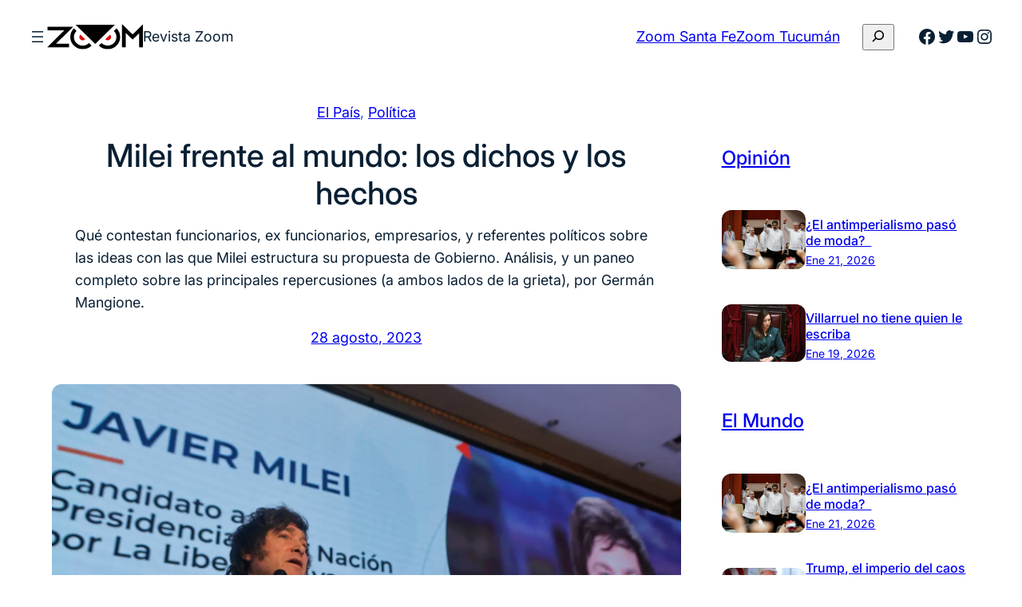

--- FILE ---
content_type: text/html; charset=UTF-8
request_url: https://revistazoom.com.ar/milei-frente-al-mundo-los-dichos-y-los-hechos/
body_size: 28702
content:
<!DOCTYPE html><html dir="ltr" lang="es" prefix="og: https://ogp.me/ns#"><head><meta charset="UTF-8" /><meta name="viewport" content="width=device-width, initial-scale=1" /><link media="all" href="https://revistazoom.com.ar/wp-content/cache/autoptimize/css/autoptimize_9b5bea83c2a3ae96b7343629480a7475.css" rel="stylesheet"><title>Milei frente al mundo: los dichos y los hechos - Revista Zoom</title><meta name="description" content="Qué contestan funcionarios, ex funcionarios, empresarios, y referentes políticos sobre las ideas con las que Milei estructura su propuesta de Gobierno. Análisis, y un paneo completo sobre las principales repercusiones (a ambos lados de la grieta), por Germán Mangione." /><meta name="robots" content="max-image-preview:large" /><link rel="canonical" href="https://revistazoom.com.ar/milei-frente-al-mundo-los-dichos-y-los-hechos/" /><meta name="generator" content="All in One SEO (AIOSEO) 4.5.8" /><meta property="og:locale" content="es_ES" /><meta property="og:site_name" content="Revista Zoom - Política y sociedad en foco" /><meta property="og:type" content="article" /><meta property="og:title" content="Milei frente al mundo: los dichos y los hechos - Revista Zoom" /><meta property="og:description" content="Qué contestan funcionarios, ex funcionarios, empresarios, y referentes políticos sobre las ideas con las que Milei estructura su propuesta de Gobierno. Análisis, y un paneo completo sobre las principales repercusiones (a ambos lados de la grieta), por Germán Mangione." /><meta property="og:url" content="https://revistazoom.com.ar/milei-frente-al-mundo-los-dichos-y-los-hechos/" /><meta property="og:image" content="https://revistazoom.com.ar/wp-content/uploads/2023/08/Captura-de-Pantalla-2023-08-28-a-las-11.26.25.png" /><meta property="og:image:secure_url" content="https://revistazoom.com.ar/wp-content/uploads/2023/08/Captura-de-Pantalla-2023-08-28-a-las-11.26.25.png" /><meta property="og:image:width" content="761" /><meta property="og:image:height" content="506" /><meta property="article:published_time" content="2023-08-28T14:28:57+00:00" /><meta property="article:modified_time" content="2023-08-28T14:39:36+00:00" /><meta name="twitter:card" content="summary_large_image" /><meta name="twitter:title" content="Milei frente al mundo: los dichos y los hechos - Revista Zoom" /><meta name="twitter:description" content="Qué contestan funcionarios, ex funcionarios, empresarios, y referentes políticos sobre las ideas con las que Milei estructura su propuesta de Gobierno. Análisis, y un paneo completo sobre las principales repercusiones (a ambos lados de la grieta), por Germán Mangione." /><meta name="twitter:image" content="https://revistazoom.com.ar/wp-content/uploads/2023/08/Captura-de-Pantalla-2023-08-28-a-las-11.26.25.png" /> <script type="application/ld+json" class="aioseo-schema">{"@context":"https:\/\/schema.org","@graph":[{"@type":"BlogPosting","@id":"https:\/\/revistazoom.com.ar\/milei-frente-al-mundo-los-dichos-y-los-hechos\/#blogposting","name":"Milei frente al mundo: los dichos y los hechos - Revista Zoom","headline":"Milei frente al mundo: los dichos y los hechos","author":{"@id":"https:\/\/revistazoom.com.ar\/author\/german-mangione\/#author"},"publisher":{"@id":"https:\/\/revistazoom.com.ar\/#organization"},"image":{"@type":"ImageObject","url":"https:\/\/revistazoom.com.ar\/wp-content\/uploads\/2023\/08\/Captura-de-Pantalla-2023-08-28-a-las-11.26.25.png","width":761,"height":506},"datePublished":"2023-08-28T11:28:57-03:00","dateModified":"2023-08-28T11:39:36-03:00","inLanguage":"es-ES","mainEntityOfPage":{"@id":"https:\/\/revistazoom.com.ar\/milei-frente-al-mundo-los-dichos-y-los-hechos\/#webpage"},"isPartOf":{"@id":"https:\/\/revistazoom.com.ar\/milei-frente-al-mundo-los-dichos-y-los-hechos\/#webpage"},"articleSection":"El Pa\u00eds, Pol\u00edtica, Elecciones 2023, Milei, Pol\u00edtica"},{"@type":"BreadcrumbList","@id":"https:\/\/revistazoom.com.ar\/milei-frente-al-mundo-los-dichos-y-los-hechos\/#breadcrumblist","itemListElement":[{"@type":"ListItem","@id":"https:\/\/revistazoom.com.ar\/#listItem","position":1,"name":"Hogar","item":"https:\/\/revistazoom.com.ar\/","nextItem":"https:\/\/revistazoom.com.ar\/milei-frente-al-mundo-los-dichos-y-los-hechos\/#listItem"},{"@type":"ListItem","@id":"https:\/\/revistazoom.com.ar\/milei-frente-al-mundo-los-dichos-y-los-hechos\/#listItem","position":2,"name":"Milei frente al mundo: los dichos y los hechos","previousItem":"https:\/\/revistazoom.com.ar\/#listItem"}]},{"@type":"Organization","@id":"https:\/\/revistazoom.com.ar\/#organization","name":"Revista Zoom","url":"https:\/\/revistazoom.com.ar\/","logo":{"@type":"ImageObject","url":"https:\/\/revistazoom.com.ar\/wp-content\/uploads\/2021\/08\/zoom-logo.svg","@id":"https:\/\/revistazoom.com.ar\/milei-frente-al-mundo-los-dichos-y-los-hechos\/#organizationLogo","width":409,"height":110},"image":{"@id":"https:\/\/revistazoom.com.ar\/#organizationLogo"},"sameAs":["https:\/\/facebook.com\/","https:\/\/twitter.com\/","https:\/\/instagram.com\/","https:\/\/linkedin.com\/in\/"],"contactPoint":{"@type":"ContactPoint","telephone":"+541165831607","contactType":"Technical Support"}},{"@type":"Person","@id":"https:\/\/revistazoom.com.ar\/author\/german-mangione\/#author","url":"https:\/\/revistazoom.com.ar\/author\/german-mangione\/","name":"German Mangione","image":{"@type":"ImageObject","@id":"https:\/\/revistazoom.com.ar\/milei-frente-al-mundo-los-dichos-y-los-hechos\/#authorImage","url":"https:\/\/revistazoom.com.ar\/wp-content\/uploads\/2022\/10\/WhatsApp-Image-2022-10-25-at-9.25.49-PM-150x150.jpeg","width":96,"height":96,"caption":"German Mangione"}},{"@type":"WebPage","@id":"https:\/\/revistazoom.com.ar\/milei-frente-al-mundo-los-dichos-y-los-hechos\/#webpage","url":"https:\/\/revistazoom.com.ar\/milei-frente-al-mundo-los-dichos-y-los-hechos\/","name":"Milei frente al mundo: los dichos y los hechos - Revista Zoom","description":"Qu\u00e9 contestan funcionarios, ex funcionarios, empresarios, y referentes pol\u00edticos sobre las ideas con las que Milei estructura su propuesta de Gobierno. An\u00e1lisis, y un paneo completo sobre las principales repercusiones (a ambos lados de la grieta), por Germ\u00e1n Mangione.","inLanguage":"es-ES","isPartOf":{"@id":"https:\/\/revistazoom.com.ar\/#website"},"breadcrumb":{"@id":"https:\/\/revistazoom.com.ar\/milei-frente-al-mundo-los-dichos-y-los-hechos\/#breadcrumblist"},"author":{"@id":"https:\/\/revistazoom.com.ar\/author\/german-mangione\/#author"},"creator":{"@id":"https:\/\/revistazoom.com.ar\/author\/german-mangione\/#author"},"image":{"@type":"ImageObject","url":"https:\/\/revistazoom.com.ar\/wp-content\/uploads\/2023\/08\/Captura-de-Pantalla-2023-08-28-a-las-11.26.25.png","@id":"https:\/\/revistazoom.com.ar\/milei-frente-al-mundo-los-dichos-y-los-hechos\/#mainImage","width":761,"height":506},"primaryImageOfPage":{"@id":"https:\/\/revistazoom.com.ar\/milei-frente-al-mundo-los-dichos-y-los-hechos\/#mainImage"},"datePublished":"2023-08-28T11:28:57-03:00","dateModified":"2023-08-28T11:39:36-03:00"},{"@type":"WebSite","@id":"https:\/\/revistazoom.com.ar\/#website","url":"https:\/\/revistazoom.com.ar\/","name":"Revista Zoom","description":"Pol\u00edtica y sociedad en foco","inLanguage":"es-ES","publisher":{"@id":"https:\/\/revistazoom.com.ar\/#organization"}}]}</script> <link rel='dns-prefetch' href='//static.addtoany.com' /><link rel="alternate" type="application/rss+xml" title="Revista Zoom &raquo; Feed" href="https://revistazoom.com.ar/feed/" /><link rel="alternate" type="application/rss+xml" title="Revista Zoom &raquo; Feed de los comentarios" href="https://revistazoom.com.ar/comments/feed/" /><link rel="alternate" type="application/rss+xml" title="Revista Zoom &raquo; Comentario Milei frente al mundo: los dichos y los hechos del feed" href="https://revistazoom.com.ar/milei-frente-al-mundo-los-dichos-y-los-hechos/feed/" />  <script src="//www.googletagmanager.com/gtag/js?id=G-5QGL3Y933S"  data-cfasync="false" data-wpfc-render="false" async></script> <script data-cfasync="false" data-wpfc-render="false">var mi_version = '8.25.0';
				var mi_track_user = true;
				var mi_no_track_reason = '';
								var MonsterInsightsDefaultLocations = {"page_location":"https:\/\/revistazoom.com.ar\/milei-frente-al-mundo-los-dichos-y-los-hechos\/"};
				if ( typeof MonsterInsightsPrivacyGuardFilter === 'function' ) {
					var MonsterInsightsLocations = (typeof MonsterInsightsExcludeQuery === 'object') ? MonsterInsightsPrivacyGuardFilter( MonsterInsightsExcludeQuery ) : MonsterInsightsPrivacyGuardFilter( MonsterInsightsDefaultLocations );
				} else {
					var MonsterInsightsLocations = (typeof MonsterInsightsExcludeQuery === 'object') ? MonsterInsightsExcludeQuery : MonsterInsightsDefaultLocations;
				}

								var disableStrs = [
										'ga-disable-G-5QGL3Y933S',
									];

				/* Function to detect opted out users */
				function __gtagTrackerIsOptedOut() {
					for (var index = 0; index < disableStrs.length; index++) {
						if (document.cookie.indexOf(disableStrs[index] + '=true') > -1) {
							return true;
						}
					}

					return false;
				}

				/* Disable tracking if the opt-out cookie exists. */
				if (__gtagTrackerIsOptedOut()) {
					for (var index = 0; index < disableStrs.length; index++) {
						window[disableStrs[index]] = true;
					}
				}

				/* Opt-out function */
				function __gtagTrackerOptout() {
					for (var index = 0; index < disableStrs.length; index++) {
						document.cookie = disableStrs[index] + '=true; expires=Thu, 31 Dec 2099 23:59:59 UTC; path=/';
						window[disableStrs[index]] = true;
					}
				}

				if ('undefined' === typeof gaOptout) {
					function gaOptout() {
						__gtagTrackerOptout();
					}
				}
								window.dataLayer = window.dataLayer || [];

				window.MonsterInsightsDualTracker = {
					helpers: {},
					trackers: {},
				};
				if (mi_track_user) {
					function __gtagDataLayer() {
						dataLayer.push(arguments);
					}

					function __gtagTracker(type, name, parameters) {
						if (!parameters) {
							parameters = {};
						}

						if (parameters.send_to) {
							__gtagDataLayer.apply(null, arguments);
							return;
						}

						if (type === 'event') {
														parameters.send_to = monsterinsights_frontend.v4_id;
							var hookName = name;
							if (typeof parameters['event_category'] !== 'undefined') {
								hookName = parameters['event_category'] + ':' + name;
							}

							if (typeof MonsterInsightsDualTracker.trackers[hookName] !== 'undefined') {
								MonsterInsightsDualTracker.trackers[hookName](parameters);
							} else {
								__gtagDataLayer('event', name, parameters);
							}
							
						} else {
							__gtagDataLayer.apply(null, arguments);
						}
					}

					__gtagTracker('js', new Date());
					__gtagTracker('set', {
						'developer_id.dZGIzZG': true,
											});
					if ( MonsterInsightsLocations.page_location ) {
						__gtagTracker('set', MonsterInsightsLocations);
					}
										__gtagTracker('config', 'G-5QGL3Y933S', {"forceSSL":"true","link_attribution":"true"} );
															window.gtag = __gtagTracker;										(function () {
						/* https://developers.google.com/analytics/devguides/collection/analyticsjs/ */
						/* ga and __gaTracker compatibility shim. */
						var noopfn = function () {
							return null;
						};
						var newtracker = function () {
							return new Tracker();
						};
						var Tracker = function () {
							return null;
						};
						var p = Tracker.prototype;
						p.get = noopfn;
						p.set = noopfn;
						p.send = function () {
							var args = Array.prototype.slice.call(arguments);
							args.unshift('send');
							__gaTracker.apply(null, args);
						};
						var __gaTracker = function () {
							var len = arguments.length;
							if (len === 0) {
								return;
							}
							var f = arguments[len - 1];
							if (typeof f !== 'object' || f === null || typeof f.hitCallback !== 'function') {
								if ('send' === arguments[0]) {
									var hitConverted, hitObject = false, action;
									if ('event' === arguments[1]) {
										if ('undefined' !== typeof arguments[3]) {
											hitObject = {
												'eventAction': arguments[3],
												'eventCategory': arguments[2],
												'eventLabel': arguments[4],
												'value': arguments[5] ? arguments[5] : 1,
											}
										}
									}
									if ('pageview' === arguments[1]) {
										if ('undefined' !== typeof arguments[2]) {
											hitObject = {
												'eventAction': 'page_view',
												'page_path': arguments[2],
											}
										}
									}
									if (typeof arguments[2] === 'object') {
										hitObject = arguments[2];
									}
									if (typeof arguments[5] === 'object') {
										Object.assign(hitObject, arguments[5]);
									}
									if ('undefined' !== typeof arguments[1].hitType) {
										hitObject = arguments[1];
										if ('pageview' === hitObject.hitType) {
											hitObject.eventAction = 'page_view';
										}
									}
									if (hitObject) {
										action = 'timing' === arguments[1].hitType ? 'timing_complete' : hitObject.eventAction;
										hitConverted = mapArgs(hitObject);
										__gtagTracker('event', action, hitConverted);
									}
								}
								return;
							}

							function mapArgs(args) {
								var arg, hit = {};
								var gaMap = {
									'eventCategory': 'event_category',
									'eventAction': 'event_action',
									'eventLabel': 'event_label',
									'eventValue': 'event_value',
									'nonInteraction': 'non_interaction',
									'timingCategory': 'event_category',
									'timingVar': 'name',
									'timingValue': 'value',
									'timingLabel': 'event_label',
									'page': 'page_path',
									'location': 'page_location',
									'title': 'page_title',
									'referrer' : 'page_referrer',
								};
								for (arg in args) {
																		if (!(!args.hasOwnProperty(arg) || !gaMap.hasOwnProperty(arg))) {
										hit[gaMap[arg]] = args[arg];
									} else {
										hit[arg] = args[arg];
									}
								}
								return hit;
							}

							try {
								f.hitCallback();
							} catch (ex) {
							}
						};
						__gaTracker.create = newtracker;
						__gaTracker.getByName = newtracker;
						__gaTracker.getAll = function () {
							return [];
						};
						__gaTracker.remove = noopfn;
						__gaTracker.loaded = true;
						window['__gaTracker'] = __gaTracker;
					})();
									} else {
										console.log("");
					(function () {
						function __gtagTracker() {
							return null;
						}

						window['__gtagTracker'] = __gtagTracker;
						window['gtag'] = __gtagTracker;
					})();
									}</script>  <script>window._wpemojiSettings = {"baseUrl":"https:\/\/s.w.org\/images\/core\/emoji\/16.0.1\/72x72\/","ext":".png","svgUrl":"https:\/\/s.w.org\/images\/core\/emoji\/16.0.1\/svg\/","svgExt":".svg","source":{"concatemoji":"https:\/\/revistazoom.com.ar\/wp-includes\/js\/wp-emoji-release.min.js?ver=6.8.3"}};
/*! This file is auto-generated */
!function(s,n){var o,i,e;function c(e){try{var t={supportTests:e,timestamp:(new Date).valueOf()};sessionStorage.setItem(o,JSON.stringify(t))}catch(e){}}function p(e,t,n){e.clearRect(0,0,e.canvas.width,e.canvas.height),e.fillText(t,0,0);var t=new Uint32Array(e.getImageData(0,0,e.canvas.width,e.canvas.height).data),a=(e.clearRect(0,0,e.canvas.width,e.canvas.height),e.fillText(n,0,0),new Uint32Array(e.getImageData(0,0,e.canvas.width,e.canvas.height).data));return t.every(function(e,t){return e===a[t]})}function u(e,t){e.clearRect(0,0,e.canvas.width,e.canvas.height),e.fillText(t,0,0);for(var n=e.getImageData(16,16,1,1),a=0;a<n.data.length;a++)if(0!==n.data[a])return!1;return!0}function f(e,t,n,a){switch(t){case"flag":return n(e,"\ud83c\udff3\ufe0f\u200d\u26a7\ufe0f","\ud83c\udff3\ufe0f\u200b\u26a7\ufe0f")?!1:!n(e,"\ud83c\udde8\ud83c\uddf6","\ud83c\udde8\u200b\ud83c\uddf6")&&!n(e,"\ud83c\udff4\udb40\udc67\udb40\udc62\udb40\udc65\udb40\udc6e\udb40\udc67\udb40\udc7f","\ud83c\udff4\u200b\udb40\udc67\u200b\udb40\udc62\u200b\udb40\udc65\u200b\udb40\udc6e\u200b\udb40\udc67\u200b\udb40\udc7f");case"emoji":return!a(e,"\ud83e\udedf")}return!1}function g(e,t,n,a){var r="undefined"!=typeof WorkerGlobalScope&&self instanceof WorkerGlobalScope?new OffscreenCanvas(300,150):s.createElement("canvas"),o=r.getContext("2d",{willReadFrequently:!0}),i=(o.textBaseline="top",o.font="600 32px Arial",{});return e.forEach(function(e){i[e]=t(o,e,n,a)}),i}function t(e){var t=s.createElement("script");t.src=e,t.defer=!0,s.head.appendChild(t)}"undefined"!=typeof Promise&&(o="wpEmojiSettingsSupports",i=["flag","emoji"],n.supports={everything:!0,everythingExceptFlag:!0},e=new Promise(function(e){s.addEventListener("DOMContentLoaded",e,{once:!0})}),new Promise(function(t){var n=function(){try{var e=JSON.parse(sessionStorage.getItem(o));if("object"==typeof e&&"number"==typeof e.timestamp&&(new Date).valueOf()<e.timestamp+604800&&"object"==typeof e.supportTests)return e.supportTests}catch(e){}return null}();if(!n){if("undefined"!=typeof Worker&&"undefined"!=typeof OffscreenCanvas&&"undefined"!=typeof URL&&URL.createObjectURL&&"undefined"!=typeof Blob)try{var e="postMessage("+g.toString()+"("+[JSON.stringify(i),f.toString(),p.toString(),u.toString()].join(",")+"));",a=new Blob([e],{type:"text/javascript"}),r=new Worker(URL.createObjectURL(a),{name:"wpTestEmojiSupports"});return void(r.onmessage=function(e){c(n=e.data),r.terminate(),t(n)})}catch(e){}c(n=g(i,f,p,u))}t(n)}).then(function(e){for(var t in e)n.supports[t]=e[t],n.supports.everything=n.supports.everything&&n.supports[t],"flag"!==t&&(n.supports.everythingExceptFlag=n.supports.everythingExceptFlag&&n.supports[t]);n.supports.everythingExceptFlag=n.supports.everythingExceptFlag&&!n.supports.flag,n.DOMReady=!1,n.readyCallback=function(){n.DOMReady=!0}}).then(function(){return e}).then(function(){var e;n.supports.everything||(n.readyCallback(),(e=n.source||{}).concatemoji?t(e.concatemoji):e.wpemoji&&e.twemoji&&(t(e.twemoji),t(e.wpemoji)))}))}((window,document),window._wpemojiSettings);</script> <style id='core-block-supports-inline-css'>.wp-container-core-navigation-is-layout-edc3bc78{flex-wrap:nowrap;}.wp-container-core-group-is-layout-f1189ed3{flex-wrap:nowrap;gap:var(--wp--preset--spacing--20);}.wp-container-core-buttons-is-layout-b02886af{justify-content:center;}.wp-container-core-group-is-layout-6c531013{flex-wrap:nowrap;}.wp-container-core-group-is-layout-73962705{justify-content:space-between;}.wp-container-5{top:calc(0px + var(--wp-admin--admin-bar--position-offset, 0px));position:sticky;z-index:10;}.wp-elements-a605ff38e2cd6c74b954deaf07180d0c a:where(:not(.wp-element-button)){color:var(--wp--preset--color--primary);}.wp-container-core-group-is-layout-4ae0d725{flex-wrap:nowrap;gap:var(--wp--preset--spacing--12);justify-content:center;}.wp-container-core-group-is-layout-f5d68be5 > *{margin-block-start:0;margin-block-end:0;}.wp-container-core-group-is-layout-f5d68be5 > * + *{margin-block-start:var(--wp--preset--spacing--16);margin-block-end:0;}.wp-container-core-group-is-layout-f0e4375f > *{margin-block-start:0;margin-block-end:0;}.wp-container-core-group-is-layout-f0e4375f > * + *{margin-block-start:var(--wp--preset--spacing--52);margin-block-end:0;}.wp-container-core-column-is-layout-8a368f38 > *{margin-block-start:0;margin-block-end:0;}.wp-container-core-column-is-layout-8a368f38 > * + *{margin-block-start:0;margin-block-end:0;}.wp-container-core-group-is-layout-bf11f27b > *{margin-block-start:0;margin-block-end:0;}.wp-container-core-group-is-layout-bf11f27b > * + *{margin-block-start:var(--wp--preset--spacing--4);margin-block-end:0;}.wp-container-core-columns-is-layout-f0342b05{flex-wrap:nowrap;}.wp-container-core-columns-is-layout-0227c7b6{flex-wrap:nowrap;gap:0 var(--wp--preset--spacing--52);}.wp-container-core-group-is-layout-19c400f2 > *{margin-block-start:0;margin-block-end:0;}.wp-container-core-group-is-layout-19c400f2 > * + *{margin-block-start:0;margin-block-end:0;}.wp-container-core-group-is-layout-a442b01b{flex-wrap:nowrap;gap:var(--wp--preset--spacing--8);}.wp-container-core-group-is-layout-26ef70db > *{margin-block-start:0;margin-block-end:0;}.wp-container-core-group-is-layout-26ef70db > * + *{margin-block-start:var(--wp--preset--spacing--8);margin-block-end:0;}.wp-elements-9a9e21590c1e2fe9441b73c78de05dcc a:where(:not(.wp-element-button)){color:var(--wp--preset--color--secondary-800);}.wp-elements-26289da8c747294f1670844d33919f9f a:where(:not(.wp-element-button)){color:var(--wp--preset--color--secondary-800);}.wp-container-core-group-is-layout-d5209ea4 > :where(:not(.alignleft):not(.alignright):not(.alignfull)){max-width:500px;margin-left:0 !important;margin-right:auto !important;}.wp-container-core-group-is-layout-d5209ea4 > .alignwide{max-width:500px;}.wp-container-core-group-is-layout-d5209ea4 .alignfull{max-width:none;}.wp-container-core-navigation-is-layout-e44e021b{gap:var(--wp--preset--spacing--8);flex-direction:column;align-items:flex-start;}.wp-container-core-columns-is-layout-28f84493{flex-wrap:nowrap;}.wp-container-core-social-links-is-layout-a89b3969{justify-content:center;}.wp-container-core-group-is-layout-456005cc{flex-wrap:nowrap;gap:var(--wp--preset--spacing--8);justify-content:center;}.wp-container-core-group-is-layout-925e4b43 > *{margin-block-start:0;margin-block-end:0;}.wp-container-core-group-is-layout-925e4b43 > * + *{margin-block-start:var(--wp--preset--spacing--16);margin-block-end:0;}.wp-container-core-group-is-layout-a77db08e > *{margin-block-start:0;margin-block-end:0;}.wp-container-core-group-is-layout-a77db08e > * + *{margin-block-start:0;margin-block-end:0;}</style> <script src="https://revistazoom.com.ar/wp-includes/js/jquery/jquery.min.js?ver=3.7.1" id="jquery-core-js"></script> <script src="https://revistazoom.com.ar/wp-includes/js/jquery/jquery-migrate.min.js?ver=3.4.1" id="jquery-migrate-js"></script> <script src="https://revistazoom.com.ar/wp-content/plugins/google-analytics-for-wordpress/assets/js/frontend-gtag.min.js?ver=8.25.0" id="monsterinsights-frontend-script-js"></script> <script data-cfasync="false" data-wpfc-render="false" id='monsterinsights-frontend-script-js-extra'>var monsterinsights_frontend = {"js_events_tracking":"true","download_extensions":"doc,pdf,ppt,zip,xls,docx,pptx,xlsx","inbound_paths":"[{\"path\":\"\\\/go\\\/\",\"label\":\"affiliate\"},{\"path\":\"\\\/recommend\\\/\",\"label\":\"affiliate\"}]","home_url":"https:\/\/revistazoom.com.ar","hash_tracking":"false","v4_id":"G-5QGL3Y933S"};</script> <script id="addtoany-core-js-before">window.a2a_config=window.a2a_config||{};a2a_config.callbacks=[];a2a_config.overlays=[];a2a_config.templates={};a2a_localize = {
	Share: "Compartir",
	Save: "Guardar",
	Subscribe: "Suscribir",
	Email: "Correo electrónico",
	Bookmark: "Marcador",
	ShowAll: "Mostrar todo",
	ShowLess: "Mostrar menos",
	FindServices: "Encontrar servicio(s)",
	FindAnyServiceToAddTo: "Encuentra al instante cualquier servicio para añadir a",
	PoweredBy: "Funciona con",
	ShareViaEmail: "Compartir por correo electrónico",
	SubscribeViaEmail: "Suscribirse a través de correo electrónico",
	BookmarkInYourBrowser: "Añadir a marcadores de tu navegador",
	BookmarkInstructions: "Presiona «Ctrl+D» o «\u2318+D» para añadir esta página a marcadores",
	AddToYourFavorites: "Añadir a tus favoritos",
	SendFromWebOrProgram: "Enviar desde cualquier dirección o programa de correo electrónico ",
	EmailProgram: "Programa de correo electrónico",
	More: "Más&#8230;",
	ThanksForSharing: "¡Gracias por compartir!",
	ThanksForFollowing: "¡Gracias por seguirnos!"
};</script> <script defer src="https://static.addtoany.com/menu/page.js" id="addtoany-core-js"></script> <script defer src="https://revistazoom.com.ar/wp-content/plugins/add-to-any/addtoany.min.js?ver=1.1" id="addtoany-jquery-js"></script> <script src="https://revistazoom.com.ar/wp-content/plugins/wp-user-avatar/assets/flatpickr/flatpickr.min.js?ver=4.15.4" id="ppress-flatpickr-js"></script> <script src="https://revistazoom.com.ar/wp-content/plugins/wp-user-avatar/assets/select2/select2.min.js?ver=4.15.4" id="ppress-select2-js"></script> <link rel="https://api.w.org/" href="https://revistazoom.com.ar/wp-json/" /><link rel="alternate" title="JSON" type="application/json" href="https://revistazoom.com.ar/wp-json/wp/v2/posts/71361" /><link rel="EditURI" type="application/rsd+xml" title="RSD" href="https://revistazoom.com.ar/xmlrpc.php?rsd" /><meta name="generator" content="WordPress 6.8.3" /><link rel='shortlink' href='https://revistazoom.com.ar/?p=71361' /><link rel="alternate" title="oEmbed (JSON)" type="application/json+oembed" href="https://revistazoom.com.ar/wp-json/oembed/1.0/embed?url=https%3A%2F%2Frevistazoom.com.ar%2Fmilei-frente-al-mundo-los-dichos-y-los-hechos%2F" /><link rel="alternate" title="oEmbed (XML)" type="text/xml+oembed" href="https://revistazoom.com.ar/wp-json/oembed/1.0/embed?url=https%3A%2F%2Frevistazoom.com.ar%2Fmilei-frente-al-mundo-los-dichos-y-los-hechos%2F&#038;format=xml" /> <script type="importmap" id="wp-importmap">{"imports":{"@wordpress\/interactivity":"https:\/\/revistazoom.com.ar\/wp-includes\/js\/dist\/script-modules\/interactivity\/index.min.js?ver=55aebb6e0a16726baffb"}}</script> <script type="module" src="https://revistazoom.com.ar/wp-includes/js/dist/script-modules/block-library/navigation/view.min.js?ver=61572d447d60c0aa5240" id="@wordpress/block-library/navigation/view-js-module"></script> <script type="module" src="https://revistazoom.com.ar/wp-includes/js/dist/script-modules/block-library/search/view.min.js?ver=208bf143e4074549fa89" id="@wordpress/block-library/search/view-js-module"></script> <link rel="modulepreload" href="https://revistazoom.com.ar/wp-includes/js/dist/script-modules/interactivity/index.min.js?ver=55aebb6e0a16726baffb" id="@wordpress/interactivity-js-modulepreload"><link rel="icon" href="https://revistazoom.com.ar/wp-content/uploads/2021/08/zoom-favicom-150x150.png" sizes="32x32" /><link rel="icon" href="https://revistazoom.com.ar/wp-content/uploads/2021/08/zoom-favicom-300x300.png" sizes="192x192" /><link rel="apple-touch-icon" href="https://revistazoom.com.ar/wp-content/uploads/2021/08/zoom-favicom-300x300.png" /><meta name="msapplication-TileImage" content="https://revistazoom.com.ar/wp-content/uploads/2021/08/zoom-favicom-300x300.png" /></head><body class="wp-singular post-template-default single single-post postid-71361 single-format-standard wp-custom-logo wp-embed-responsive wp-theme-fresh-blog-lite"><div class="wp-site-blocks"><header class="wp-block-template-part"><div class="wp-block-group alignwide is-content-justification-space-between is-layout-flex wp-container-core-group-is-layout-73962705 wp-block-group-is-layout-flex wp-container-5 is-position-sticky" style="margin-top:var(--wp--preset--spacing--10);margin-bottom:var(--wp--preset--spacing--10);padding-right:var(--wp--preset--spacing--30);padding-left:var(--wp--preset--spacing--30)"><div class="wp-block-group is-nowrap is-layout-flex wp-container-core-group-is-layout-f1189ed3 wp-block-group-is-layout-flex"><nav class="is-responsive  no-wrap is-style-navigation-basic is-style-navigation-d-large wp-block-navigation is-horizontal is-nowrap is-layout-flex wp-container-core-navigation-is-layout-edc3bc78 wp-block-navigation-is-layout-flex" aria-label="Menú Cabecera" 
 data-wp-interactive="core/navigation" data-wp-context='{"overlayOpenedBy":{"click":false,"hover":false,"focus":false},"type":"overlay","roleAttribute":"","ariaLabel":"Men\u00fa"}'><button aria-haspopup="dialog" aria-label="Abrir el menú" class="wp-block-navigation__responsive-container-open always-shown" 
 data-wp-on-async--click="actions.openMenuOnClick"
 data-wp-on--keydown="actions.handleMenuKeydown"
 ><svg width="24" height="24" xmlns="http://www.w3.org/2000/svg" viewBox="0 0 24 24"><path d="M5 5v1.5h14V5H5zm0 7.8h14v-1.5H5v1.5zM5 19h14v-1.5H5V19z" /></svg></button><div class="wp-block-navigation__responsive-container hidden-by-default"  id="modal-1" 
 data-wp-class--has-modal-open="state.isMenuOpen"
 data-wp-class--is-menu-open="state.isMenuOpen"
 data-wp-watch="callbacks.initMenu"
 data-wp-on--keydown="actions.handleMenuKeydown"
 data-wp-on-async--focusout="actions.handleMenuFocusout"
 tabindex="-1"
 ><div class="wp-block-navigation__responsive-close" tabindex="-1"><div class="wp-block-navigation__responsive-dialog" 
 data-wp-bind--aria-modal="state.ariaModal"
 data-wp-bind--aria-label="state.ariaLabel"
 data-wp-bind--role="state.roleAttribute"
 > <button aria-label="Cerrar el menú" class="wp-block-navigation__responsive-container-close" 
 data-wp-on-async--click="actions.closeMenuOnClick"
 ><svg xmlns="http://www.w3.org/2000/svg" viewBox="0 0 24 24" width="24" height="24" aria-hidden="true" focusable="false"><path d="m13.06 12 6.47-6.47-1.06-1.06L12 10.94 5.53 4.47 4.47 5.53 10.94 12l-6.47 6.47 1.06 1.06L12 13.06l6.47 6.47 1.06-1.06L13.06 12Z"></path></svg></button><div class="wp-block-navigation__responsive-container-content" 
 data-wp-watch="callbacks.focusFirstElement"
 id="modal-1-content"><ul class="wp-block-navigation__container is-responsive  no-wrap is-style-navigation-basic is-style-navigation-d-large wp-block-navigation"><li class=" wp-block-navigation-item wp-block-navigation-link"><a class="wp-block-navigation-item__content"  href="https://revistazoom.com.ar/category/pais/"><span class="wp-block-navigation-item__label">El País</span></a></li><li class=" wp-block-navigation-item wp-block-navigation-link"><a class="wp-block-navigation-item__content"  href="https://revistazoom.com.ar/category/mundo/"><span class="wp-block-navigation-item__label">El Mundo</span></a></li><li class=" wp-block-navigation-item wp-block-navigation-link"><a class="wp-block-navigation-item__content"  href="https://revistazoom.com.ar/category/politica/"><span class="wp-block-navigation-item__label">Política</span></a></li><li class=" wp-block-navigation-item wp-block-navigation-link"><a class="wp-block-navigation-item__content"  href="https://revistazoom.com.ar/category/economia/"><span class="wp-block-navigation-item__label">Economía</span></a></li><li class=" wp-block-navigation-item wp-block-navigation-link"><a class="wp-block-navigation-item__content"  href="https://revistazoom.com.ar/category/sociedad-y-cultura/"><span class="wp-block-navigation-item__label">Cultura y Sociedad</span></a></li><li class=" wp-block-navigation-item wp-block-navigation-link"><a class="wp-block-navigation-item__content"  href="https://revistazoom.com.ar/category/entrevista/"><span class="wp-block-navigation-item__label">Entrevistas</span></a></li><li class=" wp-block-navigation-item wp-block-navigation-link"><a class="wp-block-navigation-item__content"  href="https://revistazoom.com.ar/category/opinion/"><span class="wp-block-navigation-item__label">Opinión</span></a></li><li class=" wp-block-navigation-item wp-block-navigation-link"><a class="wp-block-navigation-item__content"  href="https://revistazoom.com.ar/category/santa-fe/"><span class="wp-block-navigation-item__label">Zoom Santa Fe</span></a></li><li class=" wp-block-navigation-item wp-block-navigation-link"><a class="wp-block-navigation-item__content"  href="https://revistazoom.com.ar/category/tucuman/"><span class="wp-block-navigation-item__label">Zoom Tucumán</span></a></li></ul></div></div></div></div></nav><div class="is-default-size aligncenter wp-block-site-logo"><a href="https://revistazoom.com.ar/" class="custom-logo-link" rel="home"><img width="409" height="110" src="https://revistazoom.com.ar/wp-content/uploads/2021/08/zoom-logo.svg" class="custom-logo" alt="Revista Zoom" decoding="async" /></a></div><p class="wp-block-site-title has-compact-font-size">Revista Zoom</p></div><div class="wp-block-group is-nowrap is-layout-flex wp-container-core-group-is-layout-6c531013 wp-block-group-is-layout-flex"><div class="wp-block-buttons ocultar-mobile is-content-justification-center is-layout-flex wp-container-core-buttons-is-layout-b02886af wp-block-buttons-is-layout-flex"><div class="wp-block-button is-style-outline is-style-outline--2"><a class="wp-block-button__link wp-element-button" href="https://revistazoom.com.ar/category/santa-fe/">Zoom Santa Fe</a></div><div class="wp-block-button is-style-outline is-style-outline--3"><a class="wp-block-button__link wp-element-button" href="https://revistazoom.com.ar/category/tucuman/">Zoom Tucumán</a></div></div><div class="wp-block-group ocultar-mobile has-global-padding is-layout-constrained wp-block-group-is-layout-constrained"><form role="search" method="get" action="https://revistazoom.com.ar/" class="wp-block-search__button-only wp-block-search__searchfield-hidden wp-block-search__icon-button wp-block-search" 
 data-wp-interactive="core/search"
 data-wp-context='{"isSearchInputVisible":false,"inputId":"wp-block-search__input-4","ariaLabelExpanded":"Enviar b\u00fasqueda","ariaLabelCollapsed":"Ampliar el campo de b\u00fasqueda"}'
 data-wp-class--wp-block-search__searchfield-hidden="!context.isSearchInputVisible"
 data-wp-on-async--keydown="actions.handleSearchKeydown"
 data-wp-on-async--focusout="actions.handleSearchFocusout"
 ><label class="wp-block-search__label screen-reader-text" for="wp-block-search__input-4" >Buscar</label><div class="wp-block-search__inside-wrapper " ><input aria-hidden="true" class="wp-block-search__input" data-wp-bind--aria-hidden="!context.isSearchInputVisible" data-wp-bind--tabindex="state.tabindex" id="wp-block-search__input-4" placeholder=""  value="" type="search" name="s" required /><button  aria-expanded="false"  class="wp-block-search__button has-icon wp-element-button" data-wp-bind--aria-controls="state.ariaControls" data-wp-bind--aria-expanded="context.isSearchInputVisible" data-wp-bind--aria-label="state.ariaLabel" data-wp-bind--type="state.type" data-wp-on--click="actions.openSearchInput"  ><svg class="search-icon" viewBox="0 0 24 24" width="24" height="24"> <path d="M13 5c-3.3 0-6 2.7-6 6 0 1.4.5 2.7 1.3 3.7l-3.8 3.8 1.1 1.1 3.8-3.8c1 .8 2.3 1.3 3.7 1.3 3.3 0 6-2.7 6-6S16.3 5 13 5zm0 10.5c-2.5 0-4.5-2-4.5-4.5s2-4.5 4.5-4.5 4.5 2 4.5 4.5-2 4.5-4.5 4.5z"></path> </svg></button></div></form></div><ul class="wp-block-social-links has-normal-icon-size is-style-logos-only ocultar-mobile is-layout-flex wp-block-social-links-is-layout-flex"><li class="wp-social-link wp-social-link-facebook  wp-block-social-link"><a rel="noopener nofollow" target="_blank" href="https://www.facebook.com/zoomlarevista" class="wp-block-social-link-anchor"><svg width="24" height="24" viewBox="0 0 24 24" version="1.1" xmlns="http://www.w3.org/2000/svg" aria-hidden="true" focusable="false"><path d="M12 2C6.5 2 2 6.5 2 12c0 5 3.7 9.1 8.4 9.9v-7H7.9V12h2.5V9.8c0-2.5 1.5-3.9 3.8-3.9 1.1 0 2.2.2 2.2.2v2.5h-1.3c-1.2 0-1.6.8-1.6 1.6V12h2.8l-.4 2.9h-2.3v7C18.3 21.1 22 17 22 12c0-5.5-4.5-10-10-10z"></path></svg><span class="wp-block-social-link-label screen-reader-text">Facebook</span></a></li><li class="wp-social-link wp-social-link-twitter  wp-block-social-link"><a rel="noopener nofollow" target="_blank" href="https://x.com/zoomrevista" class="wp-block-social-link-anchor"><svg width="24" height="24" viewBox="0 0 24 24" version="1.1" xmlns="http://www.w3.org/2000/svg" aria-hidden="true" focusable="false"><path d="M22.23,5.924c-0.736,0.326-1.527,0.547-2.357,0.646c0.847-0.508,1.498-1.312,1.804-2.27 c-0.793,0.47-1.671,0.812-2.606,0.996C18.324,4.498,17.257,4,16.077,4c-2.266,0-4.103,1.837-4.103,4.103 c0,0.322,0.036,0.635,0.106,0.935C8.67,8.867,5.647,7.234,3.623,4.751C3.27,5.357,3.067,6.062,3.067,6.814 c0,1.424,0.724,2.679,1.825,3.415c-0.673-0.021-1.305-0.206-1.859-0.513c0,0.017,0,0.034,0,0.052c0,1.988,1.414,3.647,3.292,4.023 c-0.344,0.094-0.707,0.144-1.081,0.144c-0.264,0-0.521-0.026-0.772-0.074c0.522,1.63,2.038,2.816,3.833,2.85 c-1.404,1.1-3.174,1.756-5.096,1.756c-0.331,0-0.658-0.019-0.979-0.057c1.816,1.164,3.973,1.843,6.29,1.843 c7.547,0,11.675-6.252,11.675-11.675c0-0.178-0.004-0.355-0.012-0.531C20.985,7.47,21.68,6.747,22.23,5.924z"></path></svg><span class="wp-block-social-link-label screen-reader-text">Twitter</span></a></li><li class="wp-social-link wp-social-link-youtube  wp-block-social-link"><a rel="noopener nofollow" target="_blank" href="https://www.youtube.com/channel/UCmIVoVaV9kv6MeOHH5_gHHQ" class="wp-block-social-link-anchor"><svg width="24" height="24" viewBox="0 0 24 24" version="1.1" xmlns="http://www.w3.org/2000/svg" aria-hidden="true" focusable="false"><path d="M21.8,8.001c0,0-0.195-1.378-0.795-1.985c-0.76-0.797-1.613-0.801-2.004-0.847c-2.799-0.202-6.997-0.202-6.997-0.202 h-0.009c0,0-4.198,0-6.997,0.202C4.608,5.216,3.756,5.22,2.995,6.016C2.395,6.623,2.2,8.001,2.2,8.001S2,9.62,2,11.238v1.517 c0,1.618,0.2,3.237,0.2,3.237s0.195,1.378,0.795,1.985c0.761,0.797,1.76,0.771,2.205,0.855c1.6,0.153,6.8,0.201,6.8,0.201 s4.203-0.006,7.001-0.209c0.391-0.047,1.243-0.051,2.004-0.847c0.6-0.607,0.795-1.985,0.795-1.985s0.2-1.618,0.2-3.237v-1.517 C22,9.62,21.8,8.001,21.8,8.001z M9.935,14.594l-0.001-5.62l5.404,2.82L9.935,14.594z"></path></svg><span class="wp-block-social-link-label screen-reader-text">YouTube</span></a></li><li class="wp-social-link wp-social-link-instagram  wp-block-social-link"><a rel="noopener nofollow" target="_blank" href="https://www.instagram.com/zoom.larevista" class="wp-block-social-link-anchor"><svg width="24" height="24" viewBox="0 0 24 24" version="1.1" xmlns="http://www.w3.org/2000/svg" aria-hidden="true" focusable="false"><path d="M12,4.622c2.403,0,2.688,0.009,3.637,0.052c0.877,0.04,1.354,0.187,1.671,0.31c0.42,0.163,0.72,0.358,1.035,0.673 c0.315,0.315,0.51,0.615,0.673,1.035c0.123,0.317,0.27,0.794,0.31,1.671c0.043,0.949,0.052,1.234,0.052,3.637 s-0.009,2.688-0.052,3.637c-0.04,0.877-0.187,1.354-0.31,1.671c-0.163,0.42-0.358,0.72-0.673,1.035 c-0.315,0.315-0.615,0.51-1.035,0.673c-0.317,0.123-0.794,0.27-1.671,0.31c-0.949,0.043-1.233,0.052-3.637,0.052 s-2.688-0.009-3.637-0.052c-0.877-0.04-1.354-0.187-1.671-0.31c-0.42-0.163-0.72-0.358-1.035-0.673 c-0.315-0.315-0.51-0.615-0.673-1.035c-0.123-0.317-0.27-0.794-0.31-1.671C4.631,14.688,4.622,14.403,4.622,12 s0.009-2.688,0.052-3.637c0.04-0.877,0.187-1.354,0.31-1.671c0.163-0.42,0.358-0.72,0.673-1.035 c0.315-0.315,0.615-0.51,1.035-0.673c0.317-0.123,0.794-0.27,1.671-0.31C9.312,4.631,9.597,4.622,12,4.622 M12,3 C9.556,3,9.249,3.01,8.289,3.054C7.331,3.098,6.677,3.25,6.105,3.472C5.513,3.702,5.011,4.01,4.511,4.511 c-0.5,0.5-0.808,1.002-1.038,1.594C3.25,6.677,3.098,7.331,3.054,8.289C3.01,9.249,3,9.556,3,12c0,2.444,0.01,2.751,0.054,3.711 c0.044,0.958,0.196,1.612,0.418,2.185c0.23,0.592,0.538,1.094,1.038,1.594c0.5,0.5,1.002,0.808,1.594,1.038 c0.572,0.222,1.227,0.375,2.185,0.418C9.249,20.99,9.556,21,12,21s2.751-0.01,3.711-0.054c0.958-0.044,1.612-0.196,2.185-0.418 c0.592-0.23,1.094-0.538,1.594-1.038c0.5-0.5,0.808-1.002,1.038-1.594c0.222-0.572,0.375-1.227,0.418-2.185 C20.99,14.751,21,14.444,21,12s-0.01-2.751-0.054-3.711c-0.044-0.958-0.196-1.612-0.418-2.185c-0.23-0.592-0.538-1.094-1.038-1.594 c-0.5-0.5-1.002-0.808-1.594-1.038c-0.572-0.222-1.227-0.375-2.185-0.418C14.751,3.01,14.444,3,12,3L12,3z M12,7.378 c-2.552,0-4.622,2.069-4.622,4.622S9.448,16.622,12,16.622s4.622-2.069,4.622-4.622S14.552,7.378,12,7.378z M12,15 c-1.657,0-3-1.343-3-3s1.343-3,3-3s3,1.343,3,3S13.657,15,12,15z M16.804,6.116c-0.596,0-1.08,0.484-1.08,1.08 s0.484,1.08,1.08,1.08c0.596,0,1.08-0.484,1.08-1.08S17.401,6.116,16.804,6.116z"></path></svg><span class="wp-block-social-link-label screen-reader-text">Instagram</span></a></li></ul></div></div></header><main class="wp-block-group has-global-padding is-layout-constrained wp-container-core-group-is-layout-19c400f2 wp-block-group-is-layout-constrained" style="margin-top:0;margin-bottom:0"><div class="wp-block-columns alignwide is-layout-flex wp-container-core-columns-is-layout-0227c7b6 wp-block-columns-is-layout-flex" style="margin-top:var(--wp--preset--spacing--52);margin-bottom:var(--wp--preset--spacing--52)"><div class="wp-block-column is-layout-flow wp-container-core-column-is-layout-8a368f38 wp-block-column-is-layout-flow" style="flex-basis:70%"><section class="wp-block-group alignfull has-global-padding is-layout-constrained wp-container-core-group-is-layout-f0e4375f wp-block-group-is-layout-constrained"><div class="wp-block-group has-global-padding is-layout-constrained wp-container-core-group-is-layout-f5d68be5 wp-block-group-is-layout-constrained"><div class="taxonomy-category has-text-align-center has-link-color is-style-default wp-elements-a605ff38e2cd6c74b954deaf07180d0c wp-block-post-terms has-text-color has-primary-color"><a href="https://revistazoom.com.ar/category/pais/" rel="tag">El País</a><span class="wp-block-post-terms__separator">, </span><a href="https://revistazoom.com.ar/category/politica/" rel="tag">Política</a></div><h1 class="has-text-align-center wp-block-post-title">Milei frente al mundo: los dichos y los hechos</h1><div class="wp-block-post-excerpt"><p class="wp-block-post-excerpt__excerpt">Qué contestan funcionarios, ex funcionarios, empresarios, y referentes políticos sobre las ideas con las que Milei estructura su propuesta de Gobierno. Análisis, y un paneo completo sobre las principales repercusiones (a ambos lados de la grieta), por Germán Mangione.</p></div><div class="wp-block-group is-content-justification-center is-nowrap is-layout-flex wp-container-core-group-is-layout-4ae0d725 wp-block-group-is-layout-flex"><div class="wp-block-post-date"><time datetime="2023-08-28T11:28:57-03:00"><a href="https://revistazoom.com.ar/milei-frente-al-mundo-los-dichos-y-los-hechos/">28 agosto, 2023</a></time></div></div></div><figure style="aspect-ratio:21/9;" class="alignwide is-style-image-comic is-style-default wp-block-post-featured-image"><img width="761" height="506" src="https://revistazoom.com.ar/wp-content/uploads/2023/08/Captura-de-Pantalla-2023-08-28-a-las-11.26.25.png" class="attachment-post-thumbnail size-post-thumbnail wp-post-image" alt="" style="border-radius:12px;width:100%;height:100%;object-fit:cover;" decoding="async" fetchpriority="high" srcset="https://revistazoom.com.ar/wp-content/uploads/2023/08/Captura-de-Pantalla-2023-08-28-a-las-11.26.25.png 761w, https://revistazoom.com.ar/wp-content/uploads/2023/08/Captura-de-Pantalla-2023-08-28-a-las-11.26.25-300x199.png 300w" sizes="(max-width: 761px) 100vw, 761px" /></figure><div class="wp-block-group is-nowrap is-layout-flex wp-container-core-group-is-layout-6c531013 wp-block-group-is-layout-flex"><div class="wp-block-avatar"><a href="https://revistazoom.com.ar/author/german-mangione/" target="_self"  class="wp-block-avatar__link"><img data-del="avatar" alt="Avatar de German Mangione" src='https://revistazoom.com.ar/wp-content/uploads/2022/10/WhatsApp-Image-2022-10-25-at-9.25.49-PM-150x150.jpeg' class='avatar pp-user-avatar avatar-70 photo wp-block-avatar__image' height='70' width='70'/></a></div><div style="font-style:normal;font-weight:500;" class="wp-block-post-author-name has-diminutive-font-size"><a href="https://revistazoom.com.ar/author/german-mangione/" target="_self" class="wp-block-post-author-name__link">German Mangione</a></div></div><div style="margin-bottom:var(--wp--preset--spacing--50);" class="entry-content alignfull wp-block-post-content has-global-padding is-layout-constrained wp-block-post-content-is-layout-constrained"><p></p><p>«Serán socios comerciales del sector privado. No hacemos pactos con comunistas», afirmó Javier Milei refiriéndose a la posible relación con Cuba, Venezuela, Corea del Norte, o China si llega a la presidencia.</p><p>Su posible política comercial exterior hizo aparición con una declaración explosiva del candidato a presidente de La Libertad Avanza a la agencia internacional Bloomberg.</p><p>En la misma nota aseguró que no buscará un acercamiento con Brasil, y llego a afirmar que «hay que eliminar el Mercosur porque es una unión aduanera defectuosa que perjudica a los argentinos».</p><p>Luego del resultado de las elecciones nacionales PASO la figura de Javier Milei no solo tomo centralidad en la política argentina, sino que su programa y propuestas, que en otro momento eran consideradas bravuconadas televisivas, comenzaron a ser analizadas más seriamente por los principales actores políticos y económicos, no solo de Argentina sino de sus socios en el mundo.</p><p>Y por si quedaba alguna duda de su orientación en cuestión de política exterior, el ex empleado de Eurnekian afirmó que “»<strong>Nuestros ejes fundamentales son el libre comercio, la paz, la libertad, y alinearnos con occidente, dónde los máximos referentes son Estados Unidos e Israel</strong>”.</p><p>Por otro lado, según sus referentes en temas vinculados a la política exterior, si llegara a la presidencia, el libertario piensa avanzar a fondo en la relación con la Unión Europea y los países del Asia-Pacífico.</p><p><strong>De China con ¿amor?</strong></p><p>Las declaraciones de Milei como en otros temas comienzan a generar dudas en torno a su posible viabilidad. De la declaración altisonante a su aplicación en las condiciones reales de Argentina y del mundo parece haber un abismo.</p><p>Por eso, luego de sus declaraciones desde distintos sectores vinculados a la política exterior y a las relaciones internacionales argentinas salieron rápidamente a cuestionar la posible orientación internacional de La Libertad Avanza, y hasta los mismos allegados al libertario intentan achicar después de cada fanfarronería mediática ese largo trecho entre el dicho y el posible hecho.</p><p>Los primeros en dar una respuesta fueron los representantes del Estado chino que a través del vocero de la Cancillería de China, Wang Wenbin, contestaron a Milei en una rueda de prensa convocada para este jueves 17 de agosto.</p><p>«Si el Sr. Milei visitara China y experimentara por sí mismo, es probable que llegue a conclusiones muy diferentes sobre la cuestión de la libertad y seguridad del pueblo chino», afirmo Webing</p><p>Y mostrándose conocedor de los conceptos del libertario el funcionario de China agregó: «La libertad es un contenido importante de los valores compartidos por toda la humanidad y de los valores fundamentales del socialismo. China es un Estado de derecho, y la libertad personal de los ciudadanos chinos está protegida por la Constitución y es inviolable».</p><p>«En este momento, casi toda nuestra economía depende de la relación con China. Se puede cancelar pero habría que cambiar la matriz económica de Argentina que está diseñada, principalmente para el sector agroexportador», aseguró, Gustavo Ng,&nbsp; coeditor periodístico de la revista Dang Dai, &nbsp;en una charla en la Universidad Nacional de Salta esta semana.</p><p>El editor afirma que Argentina ocupa un lugar menor para China en el comercio exterior, y da cuenta que en 2021, las exportaciones argentinas representaron para la República Popular China el 0,38 por ciento del total de sus importaciones de productos.</p><p>Por el contrario “Para la Argentina, China es un socio fundamental”, afirma Ng y explica que el mismo año las exportaciones de productos argentinos hacia el país asiático representaron el 8,76% del total nacional, encabezado por porotos de soja (30%) y carne bovina congelada (28,3%) y China era ya en 2021 el segundo socio comercial del país, después de Brasil.</p><p>Francisco Orell, preside la Asociación Civil para la Cooperación Argentino-China y fue otro de los que no dejó pasar las declaraciones del candidato presidencial de LLA.</p><p>“Este tipo de enfoque no solo refleja una comprensión limitada de las complejas relaciones internacionales, sino que también parece estar teñido por un sesgo ideológico que podría comprometer tanto la estabilidad de empleos en Argentina como la pérdida de un mercado significativo y activo para nuestro país”, afirmó.</p><p><strong>Voces políticas</strong></p><p>Pero no solo el estado chino y sus representaciones respondieron sino que desde los principales espacios políticos argentinos la preocupación y la respuesta no se hicieron esperar.</p><p>De ambos lados de la grieta también salieron a cruzar al libertario. Y es que si alguna continuidad puede asegurarse de la política exterior –tanto desde el macrismo como desde el kirchnerismo— es el impulso a la alianza comercial con China.</p><p>El ex presidente provisional del Senado del macrismo, Federico Pinedo, aseguró que romper con china «implicaría un daño innecesario a millones de productores y exportadores potenciales argentinos”. Por su parte Diego Guelar, embajador argentino en china durante el mismo gobierno puso en duda la viabilidad de los dichos de Milei y lo comparó con el gobierno de Bolsonaro, “Bolsonaro tenía una retórica anti-China, pero en la práctica su mayor socio comercial fue China. Una cosa es lo ideológico, otra son las relaciones internacionales”, aseguro el ex embajador.</p><p>Por su parte la economista y ex ministra de Economía y Producción de Néstor Kirchner, Felisa Miceli, aseguró que “romper con Brasil y China sería suicida. China es el principal destino exportador de Argentina”. “Es muy incoherente lo que propone Milei. Se supone que necesita más dólares para su proyecto de dolarizar, pero si no va a exportar a los principales socios comerciales, esa posibilidad se cae”, agregó la ex ministra Miceli, y recordó que “Con China tenemos un acuerdo estratégico que incluye el swap de monedas, que es lo que está dándole sustento al Banco Central para mantener el valor de la divisa. ¿Qué se va a hacer con eso si China no está en el panorama de comercio? Es muy peligrosa esa propuesta como otras tantas”.</p><p><strong>Los empresarios también</strong></p><p>Pero, claramente, no solo los referentes políticos y conocedores de las relaciones internacionales argentinas ven contradicciones en las propuestas comerciales internacionales de Milei, sino que son los propios empresarios los que empiezan a ver con preocupación este tipo de declaraciones de cara a la posibilidad de que el libertario acceda a la presidencia.</p><p>El vicepresidente de la Federación de Industrias Frigoríficas Regionales, Daniel Urcia afirmó que “hay que poner en contexto por las expresiones de un candidato y la realidad de un país. Creo que son más expresiones de campaña que de divisas”.</p><p>La preocupación de Urcia se basa en una realidad comercial ineludible: la exportación de carnes a China representan el 80% de las exportaciones del sector.</p><p>Según la Cámara de la Industria y el Comercio de Carnes y Derivados, (CICCRA), en junio se exportaron 50 mil toneladas de carne vacuna, de las cuales 80% se enviaron a China y generaron ingresos por 214,8 millones de dólares.</p><p>“China es el importador más importante de carnes del mundo y hay que tenerlo en cuenta. Me parece que un candidato que profesa el liberalismo, indudablemente no puede arbitrar de comerciar o dejar de comerciar con un determinado país”, expresó.</p><p>Emilce Terré, jefa del Departamento de Información y Estudios Económicos de la Bolsa de Comercio de Rosario, explicó en diálogo con El Contestador (Radio 2) que los países con los que Milei quiere romper relaciones “son los dos principales destinos para las exportaciones de Argentina. En el caso de Brasil, casi el 15% de nuestras exportaciones fueron a ese destino en el 2022, y durante el mismo período casi el 10% fueron hacia China».</p><p>La representante de La Bolsa de Comercio de Rosario, el órgano que sintetiza los intereses de los grandes propietarios de la tierra y las empresas multinacionales cerealeas, advirtió incluso que la perspectiva es que esas relaciones comerciales se profundicen el próximo año a partir de una mejora en los volúmenes y valores de la producción agropecuaria argentina.</p><p>Según estimaciones publicadas este viernes por la Bolsa se proyecta que las exportaciones agropecuarias se recuperarían un 56% durante el 2024, y así las exportaciones de los principales complejos del agro alcanzarían los USD 32.000 millones, lo que representaría el 40% de las exportaciones totales de bienes de Argentina para el próximo año (proyectadas en USD 80.500 millones). Esto implicaría un incremento de casi USD 8.000 millones respecto de lo estimado para el año que corre.</p><p><strong>¿De reversa?</strong></p><p>Tal fue la reacción en los círculos de la economía y el poder real en la Argentina, principalmente el vinculado al sector agroexportador, que el asesor agropecuario de Milei, Guillermo Mac Loughlin, intentó bajar el tono de las declaraciones sobre romper con China y Brasil, y afirmó que la supuesta intención es evitar transacciones turbias vinculadas al gobierno argentino.</p><p>“Queremos una gestión transparente y promover el comercio internacional llevado a cabo por entidades privadas. El Estado no debe comercializar, esa tarea es para el sector privado. Nuestra intención es impulsar el comercio con todos los países, China incluida”, explicó Mac Loughlin en TN.</p><p>Incluso el mismo Milei ante el Consejo de las Américas, con un auditorio colmado de empresarios estadounidenses, aclaró que los privados podían comercia con quien quisieran, pero que su gobierno no haría ningún trato “con comunistas”.</p><p>Sin embargo la explicación sigue dejando cabos sin atar y demostrando un desconocimiento del funcionamiento del Estado y las relaciones internacionales.</p><p>Como explica el sitio de agro especializado “Bichos de Campo”: “dado que el candidato, en caso de ser presidente, rompería los acuerdos bilaterales y dejaría libertad a los privados para que negocien, compren y vendan, se caerían también los protocolos sanitarios que permiten que dichos mercados se mantengan abiertos. Exportar carne o alimentos no es como exportar electrodomésticos, requiere de requisitos sanitarios, que garantizan los Estados, por ejemplo el SENASA”.</p><p>Por otro lado, en particular las empresas de origen chino, tienen en su gran mayoría relación directa con el Estado o están lisa y llanamente bajo su control, con lo cual las negociaciones tienen indefectiblemente a las relaciones bilaterales o de bloques como intermediarios y funcionan bajo el paraguas de tratados como por ejemplo el de la Franja y la Ruta de la seda al que Argentina adscribió en marzo del 2022.</p><p><strong>Argentina en el mundo multipolar</strong></p><p>Ante la errante propuesta de relaciones internacionales planteada por Milei y su dudosa aplicación, vale repasar cómo son hoy las relaciones comerciales argentinas con los principales bloques, acuerdos y países del mundo.</p><p>Con respecto al Mercosur directamente aseguró que es “una unión aduanera defectuosa que perjudica a los argentinos de bien», lo que generó la preocupación de empresarios de la poderosa Cámara industrial de San Pablo y la rápida respuesta del embajador brasilero, Julio Bitelli, quien aseguró que «algunos de los temas planteados por ese candidato no ayudarían en nada a la integración regional y bilateral».</p><p>Según un documento de la cancillería Argentina publicado el año pasado “el comercio intra MERCOSUR en 2021 fue de USD 41.000 millones, evidenciando un aumento de 42% con relación al año 2020, y de 24% respecto a 2019. Se trata del valor más alto desde 2014 y está explicado, fundamentalmente, por el intercambio de bienes de alto valor agregado. En lo que hace a la Argentina, en el año 2021 las exportaciones de nuestro país al MERCOSUR superaron los USD 14.000 millones, el valor más alto de los últimos siete años. Fueron 46% superiores a las de 2020, y 15% a 2019. El 82% de las exportaciones estuvieron destinadas a Brasil, 9% a Uruguay y 9% a Paraguay. En cuanto a las importaciones provenientes del MERCOSUR, las mismas superaron los USD 15.000 millones, 41% más que el mismo período del año anterior y 30% respecto a 2019”</p><p>Ante esas cifras es difícil imaginar una ruptura comercial como la que plantea Milei, sobre todo pensando en lo que significa para nuestra economía el principal socio argentino del bloque: Brasil.</p><p>Con respecto al otro gran socio comercial de Argentina, la República Popular China –con el que el libertario fue aún más tajante—, para romper relaciones, Argentina tendría que dar marcha atrás en una serie de acuerdos que en la práctica incluso implican paralizar una gran cantidad de proyectos de inversiones que hoy están en marcha como la modernización del Belgrano Cargas o la construcción de las represas de Santa Cruz, por solo nombrar algunos.</p><p>Argentina debería además dar marcha atrás al acuerdo de La Franja y la Ruta firmado por Alberto Fernández en 2022, que tiene como objetivo ampliar los proyectos de energía y los fondos para obras de infraestructura en el país. Por esta adhesión el presidente viajaría a China en octubre para participar de un foro con países asociados.</p><p>Otro dato a tener en cuenta es que China acaba de autorizar el uso de fondos del swap de yuanes para pagar vencimientos de Argentina con el FMI.</p><p>Quienes conocen el paño, y fundamentalmente los sectores vinculados a la agroindustria, que en estos años han hecho el mayor lobby para acercarse al gigante asiático, sin importarles demasiado la cuestión ideológica (como tampoco le importa al Estado chino a la hora de conseguir lo que quiere) miran con recelo la propuesta.</p><p>Esta semana se coló en el debate (incluso para sorpresa del gobierno que ya no tenía expectativas) el ingreso del país al bloque de los BRICS (Brasil, Rusia, India, China y Sudáfrica), que por gestiones de Brasil y China terminaron incluyendo a la Argentina en el grupo de nuevos países miembros.</p><p>Esto generó no solo el rechazo de Milei, sino que también empujó a Patricia Bullrich a repudiarlo frente a los empresarios estadounidenses ante los cuales rindió examen junto al resto de los candidatos presidenciales.</p><p>Argentina tiene en ese bloque tres de sus principales socios comerciales (Brasil, China, e India). El bloque representa más del 42% de la población mundial, el 30% del territorio mundial, el 23% del PBI y el 18% del comercio mundial.</p><p>En este momento, para el gobierno, el ingreso implica apertura de mercados, pero sobre todo tiene una significación geopolítica al transformarse en una alternativa de financiamiento a los tradicionales como el Fondo Monetario Internacional (FMI).</p><p><strong>Los preferidos del libertario</strong></p><p>No es casual que, como publicó La Nación a las pocas horas de conocerse el resultado de las PASO: “Estados Unidos, Israel y países de la Unión Europea hicieron llegar sus saludos al líder libertario”. Se trata de, según declaraciones públicas del candidato de LLA, los países y bloques que se privilegiarán en la relación geopolítica en un posible futuro gobierno.</p><p>Sin embargo allí también, como en el caso de los países con los que no quiere comerciar, la relación comercial tiene características que hacen que sea de difícil cumplimiento su preferencia.</p><p>En el caso de la Unión Europea las preferencias del libertario chocan con los tratados y negociaciones que llevan más de 20 años, y que se concretaron en 2019 pero todavía no se pusieron en marcha, que es el acuerdo entre el bloque europeo y el Mercour, ese mismo que Milei quiere hacer estallar por los aires.</p><p>El acuerdo de libre comercio que en junio de este año la presidenta de la Comisión Europea Úrsula, Von der Leyen, aseguró iba a poner en vigencia antes de fin de año implica a 31 países y un PBI de 20 billones de dólares. El corazón del acuerdo es la eliminación de aranceles para la producción de ambos bloques en el intercambio. ¿Es viable luego de 20 años de negociaciones y a punto de concretarse que Argentina negocie con la Unión Europea saliendo del Mercosur?</p><p>Por un lado, acuerdos como éstos implican grandes peligros para la producción nacional y el mercado interno, y es negociando como bloque como mejoran las posibilidades de negociación por el poder económico del bloque europeo y la fragilidad de las economías sudamericanas.</p><p>Pero también hay que tener en cuenta que para concretar los sueños libertarios, tanto relacionándonos con EEUU como con los países de la Unión Europea, <strong>con la mayoría de ellos nuestra economía no es complementaria sino que compite</strong>.</p><p>Es por esto incluso que países como Francia o Irlanda traban el desarrollo del acuerdo actual para intentar defender sus fuertes intereses agrícolas, los que ven peligrar si se liberaliza el comercio con el MERCOSUR compuesto justamente por “potencias agrícolas”.</p><p>Lo mismo sucede con EEUU uno de los productores agrícolas más grandes del mundo con los que Argentina compite por los mercados.</p><p>Si bien es nuestro tercer socio comercial (después de Brasil y China) desde 2006 el intercambio comercial con ese país es deficitario para la Argentina. En 2022 la balanza comercial con los Estados Unidos mostró un rojo de US$ 3.647 millones.</p><p>A EEUU le vendemos aceites crudos de petróleo, piedras, y metales preciosos, vinos y miel, mientras importamos gas natural licuado, gas oil, y fosfato.</p><p>Las principales producciones exportables de Argentina, las del complejo agroexportador, no son parte importante del comercio bilateral, por lo que habría que preguntarse cuáles serían los beneficios de priorizar estos mercados.</p><p><strong>El libertario con los proteccionistas</strong></p><p>En más de una ocasión el referente libertario argentino puso como modelos o ejemplos a los gobiernos de Trump en Estados Unidos, y Bolsonaro en Brasil. Sin embargo, como suele suceder con sus dichos y conceptualizaciones, se queda solo con la parte resonante sin abarcar por completo el fenómeno.</p><p>Tanto el brasilero como el estadounidense fueron en sus campañas feroces detractores de la relación con China, al igual que Milei ahora, sin embargo en la práctica el gigante asiático siguió siendo unos de los principales socios comerciales del Estado brasileño y mantuvo (guerra comercial de por medio) los negocios con el gobierno de Trump. Fulbito pa la tribuna.</p><p>Habría que decir también que en la nueva configuración de bloques en el mundo, con Estados Unidos en un polo y China y Rusia en el otro, es China la que impulsa el libre comercio a ultranza frente al “proteccionismo” de EEUU y algunos países de Europa.</p><p>Está claro que el gobierno de Xi Jimping tiene más que ganar abriendo mercados que cerrándolos, ya que necesita aprovisionarse de materias primas y energía y colocar a su vez su producción industrial. Por eso no es extraño que sea el adalid del libre comercio en un mundo en el que los nacionalismos y el proteccionismo brotan fuertemente.</p><p>También se puede observar cómo la referencia de Milei, que es EEUU, lleva adelante una política de intervención estatal apuntando a recuperar cierto dinamismo industrial y la recuperación de industrias que se instalen en su territorio. Esto se hace con el objetivo de fomentar el crecimiento del empleo y de intentar frenar la inflación.</p><p>Cuando se escarba en su discurso de política exterior lo que aparece, como en gran cantidad de temas, es la poca profundidad de las ideas y el desconocimiento de algunos mecanismos básicos de gobierno que en temas como el comercio exterior quedan más en evidencia.</p><p>¿Sabrá Milei que la Corte de Comercio Internacional de los Estados Unidos ratificó la aplicación de aranceles sobre el biodiesel exportado de la Argentina, al hacer lugar a una presentación del Gobierno norteamericano?</p><p>¿Estará enterado de que el mercado de EE.UU. es clave para el biodiesel elaborado a base de soja en la Argentina, y que antes del proteccionismo del Estado estadounidense era nuestro principal mercado?</p><p>¿Alguien le habrá explicado que China es el principal mercado para la carne Argentina y que está regulado por los Estados?</p><p>Son preguntas que seguro no tendrán respuesta en campaña, donde los dichos suelen estar alejados muchas veces de los posteriores hechos de gestión.</p><p>Lo que está claro es que como en gran parte de las propuestas del libertario de llegar a la presidencia en su posible gobierno no se llevarán a cabo o lo harán generando grandes desequilibrios para nuestra economía.</p><div class="addtoany_share_save_container addtoany_content addtoany_content_bottom"><div class="addtoany_header">Compartí el artículo</div><div class="a2a_kit a2a_kit_size_32 addtoany_list" data-a2a-url="https://revistazoom.com.ar/milei-frente-al-mundo-los-dichos-y-los-hechos/" data-a2a-title="Milei frente al mundo: los dichos y los hechos"><a class="a2a_button_facebook" href="https://www.addtoany.com/add_to/facebook?linkurl=https%3A%2F%2Frevistazoom.com.ar%2Fmilei-frente-al-mundo-los-dichos-y-los-hechos%2F&amp;linkname=Milei%20frente%20al%20mundo%3A%20los%20dichos%20y%20los%20hechos" title="Facebook" rel="nofollow noopener" target="_blank"></a><a class="a2a_button_x" href="https://www.addtoany.com/add_to/x?linkurl=https%3A%2F%2Frevistazoom.com.ar%2Fmilei-frente-al-mundo-los-dichos-y-los-hechos%2F&amp;linkname=Milei%20frente%20al%20mundo%3A%20los%20dichos%20y%20los%20hechos" title="X" rel="nofollow noopener" target="_blank"></a><a class="a2a_button_linkedin" href="https://www.addtoany.com/add_to/linkedin?linkurl=https%3A%2F%2Frevistazoom.com.ar%2Fmilei-frente-al-mundo-los-dichos-y-los-hechos%2F&amp;linkname=Milei%20frente%20al%20mundo%3A%20los%20dichos%20y%20los%20hechos" title="LinkedIn" rel="nofollow noopener" target="_blank"></a></div></div></div><div style="margin-bottom:var(--wp--preset--spacing--52);height:1px" aria-hidden="true" class="wp-block-spacer is-style-spacer-none-up-lg"></div></section><div class="wp-block-group newsletter-form has-global-padding is-layout-constrained wp-block-group-is-layout-constrained"><div class="jet-fb-form-block" data-is-block="jet-forms/form-block"><form  class="jet-form-builder layout-column submit-type-reload" action="https://revistazoom.com.ar/milei-frente-al-mundo-los-dichos-y-los-hechos/?h9h4Z4=Et2B246F66YO&amp;method=reload" method="POST" data-form-id="75154" data-layout="column" enctype="multipart/form-data" data-clear="1" novalidate="null" ssr_validation_method="rest"><input type="hidden" id="_wpnonce" name="_wpnonce" value="8c11bd1998" /><input type="hidden" name="_wp_http_referer" value="/milei-frente-al-mundo-los-dichos-y-los-hechos/" /> <input type="hidden" name="_jfb_current_render_states[]" value="DEFAULT.STATE" data-jfb-sync /><input type="hidden" class="jet-form-builder__field hidden-field" name="_jet_engine_booking_form_id" data-field-name="_jet_engine_booking_form_id" value="75154"> <input type="hidden" class="jet-form-builder__field hidden-field" name="_jet_engine_refer" data-field-name="_jet_engine_refer" value="https://revistazoom.com.ar/milei-frente-al-mundo-los-dichos-y-los-hechos/"> <input type="hidden" class="jet-form-builder__field hidden-field" name="__queried_post_id" data-field-name="__queried_post_id" value="71361"><div class="wp-block-group has-global-padding is-layout-constrained wp-block-group-is-layout-constrained" style="border-style:none;border-width:0px;border-radius:10px"><p class="has-text-align-left has-petite-font-size"><strong>Compartinos tu opinión</strong></p><div  data-value="[{&quot;id&quot;:7486,&quot;conditions&quot;:[{&quot;__visible&quot;:true,&quot;value&quot;:&quot;&quot;}],&quot;to_set&quot;:&quot;&quot;}]" class="jet-form-builder-row field-type-text-field" ><div class="jet-form-builder__label"><div class="jet-form-builder__label-text">Email <span class="jet-form-builder__required">*</span></div></div><div class="jet-form-builder__field-wrap"> <input placeholder="Ingrese su email..." required="required" name="email" id="email" type="email" data-field-name="email" class="jet-form-builder__field text-field" data-jfb-sync="null" autocomplete="off_oZIumMfT"></div></div><div  class="jet-form-builder-row field-type-textarea-field" ><div class="jet-form-builder__label"><div class="jet-form-builder__label-text">Comentario <span class="jet-form-builder__required">*</span></div></div><div class="jet-form-builder__field-wrap"><textarea class="jet-form-builder__field textarea-field" placeholder="Escribe tu opinión..." required="required" name="comentario" data-field-name="comentario" id="comentario" data-jfb-sync="null"></textarea></div></div><div  class="jet-form-builder-row field-type-submit-field" ><div data-type="submit" class="jet-form-builder__action-button-wrapper jet-form-builder__submit-wrap"> <button class="jet-form-builder__action-button jet-form-builder__submit submit-type-reload" type="submit">Enviar</button></div></div></div><div class="jet-form-builder-messages-wrap" data-form-id="75154"></div></form></div></div><div style="margin-bottom:var(--wp--preset--spacing--52);height:1px" aria-hidden="true" class="wp-block-spacer is-style-spacer-none-up-lg"></div></div><div class="wp-block-column is-layout-flow wp-container-core-column-is-layout-8a368f38 wp-block-column-is-layout-flow" style="flex-basis:30%"><aside class="wp-block-template-part"><div class="wp-block-group is-style-section-2 is-layout-flow wp-block-group-is-layout-flow is-style-section-2--6" style="border-radius:12px;margin-top:0;margin-bottom:var(--wp--preset--spacing--36);padding-top:var(--wp--preset--spacing--24);padding-right:var(--wp--preset--spacing--24);padding-bottom:var(--wp--preset--spacing--24);padding-left:var(--wp--preset--spacing--24)"><h4 class="wp-block-heading"><a href="https://revistazoom.com.ar/category/opinion/" data-type="category" data-id="81">Opinión</a></h4><div class="wp-block-query is-layout-flow wp-block-query-is-layout-flow"><ul class="wp-block-post-template is-layout-flow wp-block-post-template-is-layout-flow"><li class="wp-block-post post-76129 post type-post status-publish format-standard has-post-thumbnail hentry category-destacadas category-mundo category-opinion tag-argentina tag-democracia tag-derecha tag-estados-unidos tag-gobierno tag-izquierda tag-latinoamerica-2 tag-madura tag-mundo-2 tag-poder tag-trump tag-venezuela"><div class="wp-block-columns are-vertically-aligned-center is-layout-flex wp-container-core-columns-is-layout-f0342b05 wp-block-columns-is-layout-flex" style="margin-top:0;margin-bottom:0"><div class="wp-block-column is-vertically-aligned-center is-layout-flow wp-block-column-is-layout-flow" style="flex-basis:33.33%"><figure style="aspect-ratio:4/3.5;" class="wp-block-post-featured-image"><a href="https://revistazoom.com.ar/el-antimperialismo-paso-de-moda/" target="_self"  ><img loading="lazy" width="1200" height="840" src="https://revistazoom.com.ar/wp-content/uploads/2026/01/maduro-cuba-RSZ1SKQlzuMxT6nZY43YBGN-1200x840@diario_abc.jpg.webp" class="attachment-post-thumbnail size-post-thumbnail wp-post-image" alt="¿El antimperialismo pasó de moda?  " style="border-radius:12px;width:100%;height:100%;object-fit:cover;" decoding="async" srcset="https://revistazoom.com.ar/wp-content/uploads/2026/01/maduro-cuba-RSZ1SKQlzuMxT6nZY43YBGN-1200x840@diario_abc.jpg.webp 1200w, https://revistazoom.com.ar/wp-content/uploads/2026/01/maduro-cuba-RSZ1SKQlzuMxT6nZY43YBGN-1200x840@diario_abc.jpg-300x210.webp 300w, https://revistazoom.com.ar/wp-content/uploads/2026/01/maduro-cuba-RSZ1SKQlzuMxT6nZY43YBGN-1200x840@diario_abc.jpg-768x538.webp 768w" sizes="auto, (max-width: 1200px) 100vw, 1200px" /></a></figure></div><div class="wp-block-column is-vertically-aligned-center is-layout-flow wp-block-column-is-layout-flow" style="flex-basis:66.66%"><div class="wp-block-group is-layout-flow wp-container-core-group-is-layout-bf11f27b wp-block-group-is-layout-flow"><h2 class="wp-block-post-title has-tiny-font-size"><a href="https://revistazoom.com.ar/el-antimperialismo-paso-de-moda/" target="_self" >¿El antimperialismo pasó de moda?  </a></h2><div class="wp-block-post-date has-minute-font-size"><time datetime="2026-01-21T09:00:44-03:00"><a href="https://revistazoom.com.ar/el-antimperialismo-paso-de-moda/">Ene 21, 2026</a></time></div></div></div></div></li><li class="wp-block-post post-76097 post type-post status-publish format-standard has-post-thumbnail hentry category-destacadas category-pais category-opinion tag-argentina tag-cambiemos tag-crisis tag-cristina-fernandez-de-kirchner tag-dictadura tag-economia tag-mundo tag-pais tag-javier-milei tag-malvinas tag-mauricio-macri tag-milei tag-militares tag-peronismo tag-politica tag-presidente tag-senado tag-vicepresidenta tag-victoria-villarruel tag-villarruel"><div class="wp-block-columns are-vertically-aligned-center is-layout-flex wp-container-core-columns-is-layout-f0342b05 wp-block-columns-is-layout-flex" style="margin-top:0;margin-bottom:0"><div class="wp-block-column is-vertically-aligned-center is-layout-flow wp-block-column-is-layout-flow" style="flex-basis:33.33%"><figure style="aspect-ratio:4/3.5;" class="wp-block-post-featured-image"><a href="https://revistazoom.com.ar/villarruel-no-tiene-quien-le-escriba/" target="_self"  ><img width="1526" height="1032" src="https://revistazoom.com.ar/wp-content/uploads/2026/01/Captura-de-pantalla-2026-01-19-a-las-3.27.09-a.-m.png" class="attachment-post-thumbnail size-post-thumbnail wp-post-image" alt="Villarruel no tiene quien le escriba" style="border-radius:12px;width:100%;height:100%;object-fit:cover;" decoding="async" loading="lazy" srcset="https://revistazoom.com.ar/wp-content/uploads/2026/01/Captura-de-pantalla-2026-01-19-a-las-3.27.09-a.-m.png 1526w, https://revistazoom.com.ar/wp-content/uploads/2026/01/Captura-de-pantalla-2026-01-19-a-las-3.27.09-a.-m-300x203.png 300w, https://revistazoom.com.ar/wp-content/uploads/2026/01/Captura-de-pantalla-2026-01-19-a-las-3.27.09-a.-m-768x519.png 768w" sizes="auto, (max-width: 1526px) 100vw, 1526px" /></a></figure></div><div class="wp-block-column is-vertically-aligned-center is-layout-flow wp-block-column-is-layout-flow" style="flex-basis:66.66%"><div class="wp-block-group is-layout-flow wp-container-core-group-is-layout-bf11f27b wp-block-group-is-layout-flow"><h2 class="wp-block-post-title has-tiny-font-size"><a href="https://revistazoom.com.ar/villarruel-no-tiene-quien-le-escriba/" target="_self" >Villarruel no tiene quien le escriba</a></h2><div class="wp-block-post-date has-minute-font-size"><time datetime="2026-01-19T03:29:36-03:00"><a href="https://revistazoom.com.ar/villarruel-no-tiene-quien-le-escriba/">Ene 19, 2026</a></time></div></div></div></div></li></ul></div><h4 class="wp-block-heading"><a href="https://revistazoom.com.ar/desarrollo/category/mundo/" data-type="category" data-id="76">El </a><a href="https://revistazoom.com.ar/category/mundo/" data-type="category" data-id="76">Mundo</a></h4><div class="wp-block-query is-layout-flow wp-block-query-is-layout-flow"><ul class="wp-block-post-template is-layout-flow wp-block-post-template-is-layout-flow"><li class="wp-block-post post-76129 post type-post status-publish format-standard has-post-thumbnail hentry category-destacadas category-mundo category-opinion tag-argentina tag-democracia tag-derecha tag-estados-unidos tag-gobierno tag-izquierda tag-latinoamerica-2 tag-madura tag-mundo-2 tag-poder tag-trump tag-venezuela"><div class="wp-block-columns are-vertically-aligned-center is-layout-flex wp-container-core-columns-is-layout-f0342b05 wp-block-columns-is-layout-flex" style="margin-top:0;margin-bottom:0"><div class="wp-block-column is-vertically-aligned-center is-layout-flow wp-block-column-is-layout-flow" style="flex-basis:33.33%"><figure style="aspect-ratio:4/3.5;" class="wp-block-post-featured-image"><a href="https://revistazoom.com.ar/el-antimperialismo-paso-de-moda/" target="_self"  ><img width="1200" height="840" src="https://revistazoom.com.ar/wp-content/uploads/2026/01/maduro-cuba-RSZ1SKQlzuMxT6nZY43YBGN-1200x840@diario_abc.jpg.webp" class="attachment-post-thumbnail size-post-thumbnail wp-post-image" alt="¿El antimperialismo pasó de moda?  " style="border-radius:12px;width:100%;height:100%;object-fit:cover;" decoding="async" loading="lazy" srcset="https://revistazoom.com.ar/wp-content/uploads/2026/01/maduro-cuba-RSZ1SKQlzuMxT6nZY43YBGN-1200x840@diario_abc.jpg.webp 1200w, https://revistazoom.com.ar/wp-content/uploads/2026/01/maduro-cuba-RSZ1SKQlzuMxT6nZY43YBGN-1200x840@diario_abc.jpg-300x210.webp 300w, https://revistazoom.com.ar/wp-content/uploads/2026/01/maduro-cuba-RSZ1SKQlzuMxT6nZY43YBGN-1200x840@diario_abc.jpg-768x538.webp 768w" sizes="auto, (max-width: 1200px) 100vw, 1200px" /></a></figure></div><div class="wp-block-column is-vertically-aligned-center is-layout-flow wp-block-column-is-layout-flow" style="flex-basis:66.66%"><div class="wp-block-group is-layout-flow wp-container-core-group-is-layout-bf11f27b wp-block-group-is-layout-flow"><h2 class="wp-block-post-title has-tiny-font-size"><a href="https://revistazoom.com.ar/el-antimperialismo-paso-de-moda/" target="_self" >¿El antimperialismo pasó de moda?  </a></h2><div class="wp-block-post-date has-minute-font-size"><time datetime="2026-01-21T09:00:44-03:00"><a href="https://revistazoom.com.ar/el-antimperialismo-paso-de-moda/">Ene 21, 2026</a></time></div></div></div></div></li><li class="wp-block-post post-76066 post type-post status-publish format-standard has-post-thumbnail hentry category-destacadas category-mundo category-opinion tag-economia tag-mundo tag-pais tag-opinion tag-politica tag-trump tag-venezuela"><div class="wp-block-columns are-vertically-aligned-center is-layout-flex wp-container-core-columns-is-layout-f0342b05 wp-block-columns-is-layout-flex" style="margin-top:0;margin-bottom:0"><div class="wp-block-column is-vertically-aligned-center is-layout-flow wp-block-column-is-layout-flow" style="flex-basis:33.33%"><figure style="aspect-ratio:4/3.5;" class="wp-block-post-featured-image"><a href="https://revistazoom.com.ar/trump-el-imperio-del-caos-y-la-aceleracion-hacia-la-multipolaridad/" target="_self"  ><img width="640" height="360" src="https://revistazoom.com.ar/wp-content/uploads/2026/01/fb06e810-f027-11f0-a422-4ba8a094a8fa.jpg.webp" class="attachment-post-thumbnail size-post-thumbnail wp-post-image" alt="Trump, el imperio del caos y la aceleración hacia la multipolaridad" style="border-radius:12px;width:100%;height:100%;object-fit:cover;" decoding="async" loading="lazy" srcset="https://revistazoom.com.ar/wp-content/uploads/2026/01/fb06e810-f027-11f0-a422-4ba8a094a8fa.jpg.webp 640w, https://revistazoom.com.ar/wp-content/uploads/2026/01/fb06e810-f027-11f0-a422-4ba8a094a8fa.jpg-300x169.webp 300w" sizes="auto, (max-width: 640px) 100vw, 640px" /></a></figure></div><div class="wp-block-column is-vertically-aligned-center is-layout-flow wp-block-column-is-layout-flow" style="flex-basis:66.66%"><div class="wp-block-group is-layout-flow wp-container-core-group-is-layout-bf11f27b wp-block-group-is-layout-flow"><h2 class="wp-block-post-title has-tiny-font-size"><a href="https://revistazoom.com.ar/trump-el-imperio-del-caos-y-la-aceleracion-hacia-la-multipolaridad/" target="_self" >Trump, el imperio del caos y la aceleración hacia la multipolaridad</a></h2><div class="wp-block-post-date has-minute-font-size"><time datetime="2026-01-16T00:00:43-03:00"><a href="https://revistazoom.com.ar/trump-el-imperio-del-caos-y-la-aceleracion-hacia-la-multipolaridad/">Ene 16, 2026</a></time></div></div></div></div></li></ul></div></div><div class="wp-block-group has-global-padding is-layout-constrained wp-block-group-is-layout-constrained" style="padding-bottom:var(--wp--preset--spacing--40)"><figure class="wp-block-image size-full"><img loading="lazy" decoding="async" width="864" height="864" src="https://revistazoom.com.ar/wp-content/uploads/2025/10/pdehome.gif" alt="" class="wp-image-75149"/></figure><p class="has-text-align-left has-minute-font-size"><a href="https://puntoed.com.ar/">Punto de encuentro &#8211; Editorial colectiva</a></p></div><div class="wp-block-group has-secondary-100-background-color has-background has-global-padding is-layout-constrained wp-block-group-is-layout-constrained" style="border-radius:10px;padding-top:var(--wp--preset--spacing--50);padding-bottom:var(--wp--preset--spacing--50)"><h4 class="wp-block-heading has-text-align-center">Colaborá con Revista Zoom</h4><p class="has-text-align-center">El apoyo nos permite dedicar más tiempo a investigar y desarrollar<strong> </strong>el contenido de calidad que tanto valoras.</p><ul class="donaciones-lista" style="list-style-type: none;"><li>➜ <a href="https://mpago.li/2a8dWFf">Contribuir con $1000</a></li><li>➜ <a href="https://mpago.li/1SpLapF">Contribuir con $3000</a></li><li>➜ <a href="https://mpago.li/2B2FPpN">Contribuir con $6000</a></li></li><li>➜ <a href="https://mpago.li/1fZdMhM">Contribuir con $10000</a></li></ul></div><div class="wp-block-group is-style-section-2 is-layout-flow wp-block-group-is-layout-flow is-style-section-2--7" style="border-radius:12px;margin-top:0;margin-bottom:var(--wp--preset--spacing--36);padding-top:var(--wp--preset--spacing--24);padding-right:var(--wp--preset--spacing--24);padding-bottom:var(--wp--preset--spacing--24);padding-left:var(--wp--preset--spacing--24)"><h4 class="wp-block-heading"><a href="https://revistazoom.com.ar/category/destacadas/" data-type="category" data-id="2477">Destacadas</a></h4><div class="wp-block-query is-layout-flow wp-block-query-is-layout-flow"><ul class="wp-block-post-template is-layout-flow wp-block-post-template-is-layout-flow"><li class="wp-block-post post-76014 post type-post status-publish format-standard has-post-thumbnail hentry category-sociedad-y-cultura category-destacadas category-opinion"><div class="wp-block-columns are-vertically-aligned-center is-layout-flex wp-container-core-columns-is-layout-f0342b05 wp-block-columns-is-layout-flex" style="margin-top:0;margin-bottom:0"><div class="wp-block-column is-vertically-aligned-center is-layout-flow wp-block-column-is-layout-flow" style="flex-basis:33.33%"><figure style="aspect-ratio:4/3.5;" class="wp-block-post-featured-image"><a href="https://revistazoom.com.ar/50-anos-del-golpe-militar-la-poesia-para-nombrar-lo-murmurado/" target="_self"  ><img width="992" height="701" src="https://revistazoom.com.ar/wp-content/uploads/2026/01/4XT2DAKT2ZFBVIMX63ZLW5JMQE.jpg" class="attachment-post-thumbnail size-post-thumbnail wp-post-image" alt="50 años del golpe militar: la poesía para nombrar lo murmurado" style="border-radius:12px;width:100%;height:100%;object-fit:cover;" decoding="async" loading="lazy" srcset="https://revistazoom.com.ar/wp-content/uploads/2026/01/4XT2DAKT2ZFBVIMX63ZLW5JMQE.jpg 992w, https://revistazoom.com.ar/wp-content/uploads/2026/01/4XT2DAKT2ZFBVIMX63ZLW5JMQE-300x212.jpg 300w, https://revistazoom.com.ar/wp-content/uploads/2026/01/4XT2DAKT2ZFBVIMX63ZLW5JMQE-768x543.jpg 768w" sizes="auto, (max-width: 992px) 100vw, 992px" /></a></figure></div><div class="wp-block-column is-vertically-aligned-center is-layout-flow wp-block-column-is-layout-flow" style="flex-basis:66.66%"><div class="wp-block-group is-layout-flow wp-container-core-group-is-layout-bf11f27b wp-block-group-is-layout-flow"><h2 class="wp-block-post-title has-tiny-font-size"><a href="https://revistazoom.com.ar/50-anos-del-golpe-militar-la-poesia-para-nombrar-lo-murmurado/" target="_self" >50 años del golpe militar: la poesía para nombrar lo murmurado</a></h2><div class="wp-block-post-date has-minute-font-size"><time datetime="2026-01-10T08:00:00-03:00"><a href="https://revistazoom.com.ar/50-anos-del-golpe-militar-la-poesia-para-nombrar-lo-murmurado/">Ene 10, 2026</a></time></div></div></div></div></li><li class="wp-block-post post-76000 post type-post status-publish format-standard has-post-thumbnail hentry category-destacadas category-pais category-opinion"><div class="wp-block-columns are-vertically-aligned-center is-layout-flex wp-container-core-columns-is-layout-f0342b05 wp-block-columns-is-layout-flex" style="margin-top:0;margin-bottom:0"><div class="wp-block-column is-vertically-aligned-center is-layout-flow wp-block-column-is-layout-flow" style="flex-basis:33.33%"><figure style="aspect-ratio:4/3.5;" class="wp-block-post-featured-image"><a href="https://revistazoom.com.ar/incorregibles-e-impresentables/" target="_self"  ><img width="1080" height="726" src="https://revistazoom.com.ar/wp-content/uploads/2026/01/patas-en-la-fuente.jpeg" class="attachment-post-thumbnail size-post-thumbnail wp-post-image" alt="Incorregibles e impresentables" style="border-radius:12px;width:100%;height:100%;object-fit:cover;" decoding="async" loading="lazy" srcset="https://revistazoom.com.ar/wp-content/uploads/2026/01/patas-en-la-fuente.jpeg 1080w, https://revistazoom.com.ar/wp-content/uploads/2026/01/patas-en-la-fuente-300x202.jpeg 300w, https://revistazoom.com.ar/wp-content/uploads/2026/01/patas-en-la-fuente-768x516.jpeg 768w" sizes="auto, (max-width: 1080px) 100vw, 1080px" /></a></figure></div><div class="wp-block-column is-vertically-aligned-center is-layout-flow wp-block-column-is-layout-flow" style="flex-basis:66.66%"><div class="wp-block-group is-layout-flow wp-container-core-group-is-layout-bf11f27b wp-block-group-is-layout-flow"><h2 class="wp-block-post-title has-tiny-font-size"><a href="https://revistazoom.com.ar/incorregibles-e-impresentables/" target="_self" >Incorregibles e impresentables</a></h2><div class="wp-block-post-date has-minute-font-size"><time datetime="2026-01-09T13:52:20-03:00"><a href="https://revistazoom.com.ar/incorregibles-e-impresentables/">Ene 9, 2026</a></time></div></div></div></div></li><li class="wp-block-post post-75984 post type-post status-publish format-standard has-post-thumbnail hentry category-destacadas category-tucuman tag-estados-unidos tag-maduro tag-trump tag-tucuman tag-venezuela"><div class="wp-block-columns are-vertically-aligned-center is-layout-flex wp-container-core-columns-is-layout-f0342b05 wp-block-columns-is-layout-flex" style="margin-top:0;margin-bottom:0"><div class="wp-block-column is-vertically-aligned-center is-layout-flow wp-block-column-is-layout-flow" style="flex-basis:33.33%"><figure style="aspect-ratio:4/3.5;" class="wp-block-post-featured-image"><a href="https://revistazoom.com.ar/cancion-de-amor-mientras-tanto/" target="_self"  ><img width="600" height="400" src="https://revistazoom.com.ar/wp-content/uploads/2026/01/09012026-A.jpg" class="attachment-post-thumbnail size-post-thumbnail wp-post-image" alt="Canción de amor mientras tanto" style="border-radius:12px;width:100%;height:100%;object-fit:cover;" decoding="async" loading="lazy" srcset="https://revistazoom.com.ar/wp-content/uploads/2026/01/09012026-A.jpg 600w, https://revistazoom.com.ar/wp-content/uploads/2026/01/09012026-A-300x200.jpg 300w" sizes="auto, (max-width: 600px) 100vw, 600px" /></a></figure></div><div class="wp-block-column is-vertically-aligned-center is-layout-flow wp-block-column-is-layout-flow" style="flex-basis:66.66%"><div class="wp-block-group is-layout-flow wp-container-core-group-is-layout-bf11f27b wp-block-group-is-layout-flow"><h2 class="wp-block-post-title has-tiny-font-size"><a href="https://revistazoom.com.ar/cancion-de-amor-mientras-tanto/" target="_self" >Canción de amor mientras tanto</a></h2><div class="wp-block-post-date has-minute-font-size"><time datetime="2026-01-09T07:38:00-03:00"><a href="https://revistazoom.com.ar/cancion-de-amor-mientras-tanto/">Ene 9, 2026</a></time></div></div></div></div></li><li class="wp-block-post post-75972 post type-post status-publish format-standard has-post-thumbnail hentry category-destacadas category-pais category-opinion"><div class="wp-block-columns are-vertically-aligned-center is-layout-flex wp-container-core-columns-is-layout-f0342b05 wp-block-columns-is-layout-flex" style="margin-top:0;margin-bottom:0"><div class="wp-block-column is-vertically-aligned-center is-layout-flow wp-block-column-is-layout-flow" style="flex-basis:33.33%"><figure style="aspect-ratio:4/3.5;" class="wp-block-post-featured-image"><a href="https://revistazoom.com.ar/la-macrizacion-de-llaryora/" target="_self"  ><img width="803" height="452" src="https://revistazoom.com.ar/wp-content/uploads/2026/01/HJNYSS6IHZBKXFZF3I7VXDWCMI.jpg" class="attachment-post-thumbnail size-post-thumbnail wp-post-image" alt="La “macrización” de Llaryora" style="border-radius:12px;width:100%;height:100%;object-fit:cover;" decoding="async" loading="lazy" srcset="https://revistazoom.com.ar/wp-content/uploads/2026/01/HJNYSS6IHZBKXFZF3I7VXDWCMI.jpg 803w, https://revistazoom.com.ar/wp-content/uploads/2026/01/HJNYSS6IHZBKXFZF3I7VXDWCMI-300x169.jpg 300w, https://revistazoom.com.ar/wp-content/uploads/2026/01/HJNYSS6IHZBKXFZF3I7VXDWCMI-768x432.jpg 768w" sizes="auto, (max-width: 803px) 100vw, 803px" /></a></figure></div><div class="wp-block-column is-vertically-aligned-center is-layout-flow wp-block-column-is-layout-flow" style="flex-basis:66.66%"><div class="wp-block-group is-layout-flow wp-container-core-group-is-layout-bf11f27b wp-block-group-is-layout-flow"><h2 class="wp-block-post-title has-tiny-font-size"><a href="https://revistazoom.com.ar/la-macrizacion-de-llaryora/" target="_self" >La “macrización” de Llaryora</a></h2><div class="wp-block-post-date has-minute-font-size"><time datetime="2026-01-06T09:07:41-03:00"><a href="https://revistazoom.com.ar/la-macrizacion-de-llaryora/">Ene 6, 2026</a></time></div></div></div></div></li><li class="wp-block-post post-75944 post type-post status-publish format-standard has-post-thumbnail hentry category-destacadas category-mundo category-opinion tag-america-latina-2 tag-argentina tag-crisis tag-economia tag-pais tag-madura tag-mauricio-macri tag-peronismo tag-politica tag-region-2 tag-trump tag-venezuela"><div class="wp-block-columns are-vertically-aligned-center is-layout-flex wp-container-core-columns-is-layout-f0342b05 wp-block-columns-is-layout-flex" style="margin-top:0;margin-bottom:0"><div class="wp-block-column is-vertically-aligned-center is-layout-flow wp-block-column-is-layout-flow" style="flex-basis:33.33%"><figure style="aspect-ratio:4/3.5;" class="wp-block-post-featured-image"><a href="https://revistazoom.com.ar/el-gran-garrote-del-siglo-xxi/" target="_self"  ><img width="1048" height="592" src="https://revistazoom.com.ar/wp-content/uploads/2026/01/Captura-de-pantalla-2026-01-05-a-las-1.08.45-p.-m.png" class="attachment-post-thumbnail size-post-thumbnail wp-post-image" alt="El gran garrote del siglo XXI" style="border-radius:12px;width:100%;height:100%;object-fit:cover;" decoding="async" loading="lazy" srcset="https://revistazoom.com.ar/wp-content/uploads/2026/01/Captura-de-pantalla-2026-01-05-a-las-1.08.45-p.-m.png 1048w, https://revistazoom.com.ar/wp-content/uploads/2026/01/Captura-de-pantalla-2026-01-05-a-las-1.08.45-p.-m-300x169.png 300w, https://revistazoom.com.ar/wp-content/uploads/2026/01/Captura-de-pantalla-2026-01-05-a-las-1.08.45-p.-m-768x434.png 768w" sizes="auto, (max-width: 1048px) 100vw, 1048px" /></a></figure></div><div class="wp-block-column is-vertically-aligned-center is-layout-flow wp-block-column-is-layout-flow" style="flex-basis:66.66%"><div class="wp-block-group is-layout-flow wp-container-core-group-is-layout-bf11f27b wp-block-group-is-layout-flow"><h2 class="wp-block-post-title has-tiny-font-size"><a href="https://revistazoom.com.ar/el-gran-garrote-del-siglo-xxi/" target="_self" >El gran garrote del siglo XXI</a></h2><div class="wp-block-post-date has-minute-font-size"><time datetime="2026-01-05T13:55:11-03:00"><a href="https://revistazoom.com.ar/el-gran-garrote-del-siglo-xxi/">Ene 5, 2026</a></time></div></div></div></div></li><li class="wp-block-post post-75936 post type-post status-publish format-standard has-post-thumbnail hentry category-destacadas category-pais category-opinion"><div class="wp-block-columns are-vertically-aligned-center is-layout-flex wp-container-core-columns-is-layout-f0342b05 wp-block-columns-is-layout-flex" style="margin-top:0;margin-bottom:0"><div class="wp-block-column is-vertically-aligned-center is-layout-flow wp-block-column-is-layout-flow" style="flex-basis:33.33%"><figure style="aspect-ratio:4/3.5;" class="wp-block-post-featured-image"><a href="https://revistazoom.com.ar/peronismo-2026-como-salir-de-la-triple-crisis/" target="_self"  ><img width="776" height="410" src="https://revistazoom.com.ar/wp-content/uploads/2026/01/DISCURSO-DE-CRISTINA-FERNANDEZ-KIRCHNER-SEDE-PJ-NACIONAL-10-6-776x410-1.jpg" class="attachment-post-thumbnail size-post-thumbnail wp-post-image" alt="Peronismo 2026: cómo salir de la triple crisis" style="border-radius:12px;width:100%;height:100%;object-fit:cover;" decoding="async" loading="lazy" srcset="https://revistazoom.com.ar/wp-content/uploads/2026/01/DISCURSO-DE-CRISTINA-FERNANDEZ-KIRCHNER-SEDE-PJ-NACIONAL-10-6-776x410-1.jpg 776w, https://revistazoom.com.ar/wp-content/uploads/2026/01/DISCURSO-DE-CRISTINA-FERNANDEZ-KIRCHNER-SEDE-PJ-NACIONAL-10-6-776x410-1-300x159.jpg 300w, https://revistazoom.com.ar/wp-content/uploads/2026/01/DISCURSO-DE-CRISTINA-FERNANDEZ-KIRCHNER-SEDE-PJ-NACIONAL-10-6-776x410-1-768x406.jpg 768w" sizes="auto, (max-width: 776px) 100vw, 776px" /></a></figure></div><div class="wp-block-column is-vertically-aligned-center is-layout-flow wp-block-column-is-layout-flow" style="flex-basis:66.66%"><div class="wp-block-group is-layout-flow wp-container-core-group-is-layout-bf11f27b wp-block-group-is-layout-flow"><h2 class="wp-block-post-title has-tiny-font-size"><a href="https://revistazoom.com.ar/peronismo-2026-como-salir-de-la-triple-crisis/" target="_self" >Peronismo 2026: cómo salir de la triple crisis</a></h2><div class="wp-block-post-date has-minute-font-size"><time datetime="2026-01-05T08:00:00-03:00"><a href="https://revistazoom.com.ar/peronismo-2026-como-salir-de-la-triple-crisis/">Ene 5, 2026</a></time></div></div></div></div></li></ul></div></div></aside></div></div></main><footer class="wp-block-template-part"><div class="wp-block-group alignfull is-style-default is-layout-flow wp-container-core-group-is-layout-a77db08e wp-block-group-is-layout-flow"><section class="wp-block-group is-style-default has-global-padding is-layout-constrained wp-block-group-is-layout-constrained" style="border-top-color:var(--wp--preset--color--secondary-100);border-top-width:1px;padding-top:var(--wp--preset--spacing--80);padding-bottom:var(--wp--preset--spacing--80)"><div class="wp-block-columns alignwide is-layout-flex wp-container-core-columns-is-layout-28f84493 wp-block-columns-is-layout-flex"><div class="wp-block-column is-layout-flow wp-block-column-is-layout-flow" style="flex-basis:50%"><div class="wp-block-group is-layout-flow wp-block-group-is-layout-flow"><div class="wp-block-group is-layout-flow wp-container-core-group-is-layout-26ef70db wp-block-group-is-layout-flow"><div class="wp-block-group is-nowrap is-layout-flex wp-container-core-group-is-layout-a442b01b wp-block-group-is-layout-flex"><div class="wp-block-site-logo"><a href="https://revistazoom.com.ar/" class="custom-logo-link" rel="home"><img loading="lazy" width="101" height="27" src="https://revistazoom.com.ar/wp-content/uploads/2021/08/zoom-logo.svg" class="custom-logo" alt="Revista Zoom" decoding="async" /></a></div><p style="margin-left:var(--wp--preset--spacing--20);" class="wp-block-site-title"><a href="https://revistazoom.com.ar" target="_self" rel="home">Revista Zoom</a></p></div></div><div class="wp-block-group has-global-padding is-content-justification-left is-layout-constrained wp-container-core-group-is-layout-d5209ea4 wp-block-group-is-layout-constrained"><p class="is-style-text-aware-1 is-style-default has-secondary-800-color has-text-color has-link-color wp-elements-9a9e21590c1e2fe9441b73c78de05dcc"><strong>Director y editor general:</strong> Carlos Benitez Gibbons<br><strong>Edición:</strong> Nicolás Descalzo, Natalia Viñes, Carlos Zeta<br><strong>Redes:</strong> Dante Caligaris, Agustina Descalzo<br><strong>Fotografía:</strong> Alejandro Santa Cruz</p><p class="is-style-text-aware-1 is-style-default has-secondary-800-color has-text-color has-link-color wp-elements-26289da8c747294f1670844d33919f9f"><strong>Colaboradores:</strong> María José Bovi, Eric Calcagno, Guillermo Caviasca, Julian Denaro, Martina Evangelista, Carlos Mackevicius, Antonio Muñiz, Rossana Nofal, Emilia Racciatti, Ricardo Ragendorfer, Eduardo Silveyra</p></div></div></div><div class="wp-block-column is-layout-flow wp-block-column-is-layout-flow" style="flex-basis:20%"><div class="wp-block-group is-layout-flow wp-block-group-is-layout-flow"><h4 class="wp-block-heading is-style-text-label-2 is-style-text-label-2--8">Artículos</h4><nav class="has-text-color has-secondary-800-color  is-vertical wp-block-navigation is-layout-flex wp-container-core-navigation-is-layout-e44e021b wp-block-navigation-is-layout-flex" aria-label="Menú Pie de página"><ul class="wp-block-navigation__container has-text-color has-secondary-800-color  is-vertical wp-block-navigation"><li class=" wp-block-navigation-item wp-block-navigation-link"><a class="wp-block-navigation-item__content"  href="https://revistazoom.com.ar/category/pais/"><span class="wp-block-navigation-item__label">El País</span></a></li><li class=" wp-block-navigation-item wp-block-navigation-link"><a class="wp-block-navigation-item__content"  href="https://revistazoom.com.ar/category/mundo/"><span class="wp-block-navigation-item__label">El Mundo</span></a></li><li class=" wp-block-navigation-item wp-block-navigation-link"><a class="wp-block-navigation-item__content"  href="https://revistazoom.com.ar/category/politica/"><span class="wp-block-navigation-item__label">Política</span></a></li><li class=" wp-block-navigation-item wp-block-navigation-link"><a class="wp-block-navigation-item__content"  href="https://revistazoom.com.ar/category/economia/"><span class="wp-block-navigation-item__label">Economía</span></a></li><li class=" wp-block-navigation-item wp-block-navigation-link"><a class="wp-block-navigation-item__content"  href="https://revistazoom.com.ar/category/sociedad-y-cultura/"><span class="wp-block-navigation-item__label">Cultura y Sociedad</span></a></li><li class=" wp-block-navigation-item wp-block-navigation-link"><a class="wp-block-navigation-item__content"  href="https://revistazoom.com.ar/category/entrevista/"><span class="wp-block-navigation-item__label">Entrevistas</span></a></li><li class=" wp-block-navigation-item wp-block-navigation-link"><a class="wp-block-navigation-item__content"  href="https://revistazoom.com.ar/category/opinion/"><span class="wp-block-navigation-item__label">Opinión</span></a></li><li class=" wp-block-navigation-item wp-block-navigation-link"><a class="wp-block-navigation-item__content"  href="https://revistazoom.com.ar/category/santa-fe/"><span class="wp-block-navigation-item__label">Zoom Santa Fe</span></a></li><li class=" wp-block-navigation-item wp-block-navigation-link"><a class="wp-block-navigation-item__content"  href="https://revistazoom.com.ar/category/tucuman/"><span class="wp-block-navigation-item__label">Zoom Tucumán</span></a></li></ul></nav></div></div><div class="wp-block-column is-layout-flow wp-block-column-is-layout-flow" style="flex-basis:30%"><div class="wp-block-group is-layout-flow wp-block-group-is-layout-flow"><h4 class="wp-block-heading is-style-text-label-2 is-style-text-label-2--9"><a href="https://revistazoom.com.ar/category/destacadas/" data-type="category" data-id="2477">Destacadas</a></h4><div class="wp-block-query is-layout-flow wp-block-query-is-layout-flow"><ul class="wp-block-post-template is-layout-flow wp-block-post-template-is-layout-flow"><li class="wp-block-post post-76169 post type-post status-publish format-standard has-post-thumbnail hentry category-sociedad-y-cultura category-destacadas tag-caos tag-cultura tag-literatura tag-miedo tag-mundo-2 tag-opinion tag-sociedad tag-teorias"><div class="wp-block-columns are-vertically-aligned-center is-layout-flex wp-container-core-columns-is-layout-f0342b05 wp-block-columns-is-layout-flex" style="margin-top:0;margin-bottom:0"><div class="wp-block-column is-vertically-aligned-center is-layout-flow wp-block-column-is-layout-flow" style="flex-basis:33.33%"><figure style="aspect-ratio:4/3.5;" class="wp-block-post-featured-image"><a href="https://revistazoom.com.ar/narrativa-del-caos/" target="_self"  ><img width="1200" height="900" src="https://revistazoom.com.ar/wp-content/uploads/2026/01/0ce9194c00bba5bbfe5fb00edd990edf.jpg" class="attachment-post-thumbnail size-post-thumbnail wp-post-image" alt="Narrativa del caos" style="border-radius:12px;width:100%;height:100%;object-fit:cover;" decoding="async" loading="lazy" srcset="https://revistazoom.com.ar/wp-content/uploads/2026/01/0ce9194c00bba5bbfe5fb00edd990edf.jpg 1200w, https://revistazoom.com.ar/wp-content/uploads/2026/01/0ce9194c00bba5bbfe5fb00edd990edf-300x225.jpg 300w, https://revistazoom.com.ar/wp-content/uploads/2026/01/0ce9194c00bba5bbfe5fb00edd990edf-768x576.jpg 768w" sizes="auto, (max-width: 1200px) 100vw, 1200px" /></a></figure></div><div class="wp-block-column is-vertically-aligned-center is-layout-flow wp-block-column-is-layout-flow" style="flex-basis:66.66%"><div class="wp-block-group is-layout-flow wp-container-core-group-is-layout-bf11f27b wp-block-group-is-layout-flow"><h2 class="wp-block-post-title has-tiny-font-size"><a href="https://revistazoom.com.ar/narrativa-del-caos/" target="_self" >Narrativa del caos</a></h2><div class="wp-block-post-date has-minute-font-size"><time datetime="2026-01-24T01:44:40-03:00"><a href="https://revistazoom.com.ar/narrativa-del-caos/">Ene 24, 2026</a></time></div></div></div></div></li><li class="wp-block-post post-76149 post type-post status-publish format-standard has-post-thumbnail hentry category-destacadas category-mundo category-opinion"><div class="wp-block-columns are-vertically-aligned-center is-layout-flex wp-container-core-columns-is-layout-f0342b05 wp-block-columns-is-layout-flex" style="margin-top:0;margin-bottom:0"><div class="wp-block-column is-vertically-aligned-center is-layout-flow wp-block-column-is-layout-flow" style="flex-basis:33.33%"><figure style="aspect-ratio:4/3.5;" class="wp-block-post-featured-image"><a href="https://revistazoom.com.ar/iran-resistir-al-mundo-tensar-a-la-sociedad/" target="_self"  ><img width="1200" height="800" src="https://revistazoom.com.ar/wp-content/uploads/2026/01/16-w-Iran-Francisco-Claramunt-AFP__20260114__nikoubazl-iranpoli260112_npue8__v1__HighRes__IranPoliceSpecialForcesI.jpg.webp" class="attachment-post-thumbnail size-post-thumbnail wp-post-image" alt="Irán: resistir al mundo, tensar a la sociedad" style="border-radius:12px;width:100%;height:100%;object-fit:cover;" decoding="async" loading="lazy" srcset="https://revistazoom.com.ar/wp-content/uploads/2026/01/16-w-Iran-Francisco-Claramunt-AFP__20260114__nikoubazl-iranpoli260112_npue8__v1__HighRes__IranPoliceSpecialForcesI.jpg.webp 1200w, https://revistazoom.com.ar/wp-content/uploads/2026/01/16-w-Iran-Francisco-Claramunt-AFP__20260114__nikoubazl-iranpoli260112_npue8__v1__HighRes__IranPoliceSpecialForcesI.jpg-300x200.webp 300w, https://revistazoom.com.ar/wp-content/uploads/2026/01/16-w-Iran-Francisco-Claramunt-AFP__20260114__nikoubazl-iranpoli260112_npue8__v1__HighRes__IranPoliceSpecialForcesI.jpg-768x512.webp 768w" sizes="auto, (max-width: 1200px) 100vw, 1200px" /></a></figure></div><div class="wp-block-column is-vertically-aligned-center is-layout-flow wp-block-column-is-layout-flow" style="flex-basis:66.66%"><div class="wp-block-group is-layout-flow wp-container-core-group-is-layout-bf11f27b wp-block-group-is-layout-flow"><h2 class="wp-block-post-title has-tiny-font-size"><a href="https://revistazoom.com.ar/iran-resistir-al-mundo-tensar-a-la-sociedad/" target="_self" >Irán: resistir al mundo, tensar a la sociedad</a></h2><div class="wp-block-post-date has-minute-font-size"><time datetime="2026-01-23T13:56:58-03:00"><a href="https://revistazoom.com.ar/iran-resistir-al-mundo-tensar-a-la-sociedad/">Ene 23, 2026</a></time></div></div></div></div></li></ul></div></div></div></div></section><div class="wp-block-group is-layout-flow wp-block-group-is-layout-flow"><h6 class="wp-block-heading has-text-align-center">Seguinos en nuestras redes sociales</h6><ul class="wp-block-social-links has-normal-icon-size is-style-logos-only is-content-justification-center is-layout-flex wp-container-core-social-links-is-layout-a89b3969 wp-block-social-links-is-layout-flex"><li class="wp-social-link wp-social-link-facebook  wp-block-social-link"><a rel="noopener nofollow" target="_blank" href="https://www.facebook.com/zoomlarevista" class="wp-block-social-link-anchor"><svg width="24" height="24" viewBox="0 0 24 24" version="1.1" xmlns="http://www.w3.org/2000/svg" aria-hidden="true" focusable="false"><path d="M12 2C6.5 2 2 6.5 2 12c0 5 3.7 9.1 8.4 9.9v-7H7.9V12h2.5V9.8c0-2.5 1.5-3.9 3.8-3.9 1.1 0 2.2.2 2.2.2v2.5h-1.3c-1.2 0-1.6.8-1.6 1.6V12h2.8l-.4 2.9h-2.3v7C18.3 21.1 22 17 22 12c0-5.5-4.5-10-10-10z"></path></svg><span class="wp-block-social-link-label screen-reader-text">Facebook</span></a></li><li class="wp-social-link wp-social-link-twitter  wp-block-social-link"><a rel="noopener nofollow" target="_blank" href="https://x.com/zoomrevista" class="wp-block-social-link-anchor"><svg width="24" height="24" viewBox="0 0 24 24" version="1.1" xmlns="http://www.w3.org/2000/svg" aria-hidden="true" focusable="false"><path d="M22.23,5.924c-0.736,0.326-1.527,0.547-2.357,0.646c0.847-0.508,1.498-1.312,1.804-2.27 c-0.793,0.47-1.671,0.812-2.606,0.996C18.324,4.498,17.257,4,16.077,4c-2.266,0-4.103,1.837-4.103,4.103 c0,0.322,0.036,0.635,0.106,0.935C8.67,8.867,5.647,7.234,3.623,4.751C3.27,5.357,3.067,6.062,3.067,6.814 c0,1.424,0.724,2.679,1.825,3.415c-0.673-0.021-1.305-0.206-1.859-0.513c0,0.017,0,0.034,0,0.052c0,1.988,1.414,3.647,3.292,4.023 c-0.344,0.094-0.707,0.144-1.081,0.144c-0.264,0-0.521-0.026-0.772-0.074c0.522,1.63,2.038,2.816,3.833,2.85 c-1.404,1.1-3.174,1.756-5.096,1.756c-0.331,0-0.658-0.019-0.979-0.057c1.816,1.164,3.973,1.843,6.29,1.843 c7.547,0,11.675-6.252,11.675-11.675c0-0.178-0.004-0.355-0.012-0.531C20.985,7.47,21.68,6.747,22.23,5.924z"></path></svg><span class="wp-block-social-link-label screen-reader-text">Twitter</span></a></li><li class="wp-social-link wp-social-link-youtube  wp-block-social-link"><a rel="noopener nofollow" target="_blank" href="https://www.youtube.com/channel/UCmIVoVaV9kv6MeOHH5_gHHQ" class="wp-block-social-link-anchor"><svg width="24" height="24" viewBox="0 0 24 24" version="1.1" xmlns="http://www.w3.org/2000/svg" aria-hidden="true" focusable="false"><path d="M21.8,8.001c0,0-0.195-1.378-0.795-1.985c-0.76-0.797-1.613-0.801-2.004-0.847c-2.799-0.202-6.997-0.202-6.997-0.202 h-0.009c0,0-4.198,0-6.997,0.202C4.608,5.216,3.756,5.22,2.995,6.016C2.395,6.623,2.2,8.001,2.2,8.001S2,9.62,2,11.238v1.517 c0,1.618,0.2,3.237,0.2,3.237s0.195,1.378,0.795,1.985c0.761,0.797,1.76,0.771,2.205,0.855c1.6,0.153,6.8,0.201,6.8,0.201 s4.203-0.006,7.001-0.209c0.391-0.047,1.243-0.051,2.004-0.847c0.6-0.607,0.795-1.985,0.795-1.985s0.2-1.618,0.2-3.237v-1.517 C22,9.62,21.8,8.001,21.8,8.001z M9.935,14.594l-0.001-5.62l5.404,2.82L9.935,14.594z"></path></svg><span class="wp-block-social-link-label screen-reader-text">YouTube</span></a></li><li class="wp-social-link wp-social-link-instagram  wp-block-social-link"><a rel="noopener nofollow" target="_blank" href="https://www.instagram.com/zoom.larevista" class="wp-block-social-link-anchor"><svg width="24" height="24" viewBox="0 0 24 24" version="1.1" xmlns="http://www.w3.org/2000/svg" aria-hidden="true" focusable="false"><path d="M12,4.622c2.403,0,2.688,0.009,3.637,0.052c0.877,0.04,1.354,0.187,1.671,0.31c0.42,0.163,0.72,0.358,1.035,0.673 c0.315,0.315,0.51,0.615,0.673,1.035c0.123,0.317,0.27,0.794,0.31,1.671c0.043,0.949,0.052,1.234,0.052,3.637 s-0.009,2.688-0.052,3.637c-0.04,0.877-0.187,1.354-0.31,1.671c-0.163,0.42-0.358,0.72-0.673,1.035 c-0.315,0.315-0.615,0.51-1.035,0.673c-0.317,0.123-0.794,0.27-1.671,0.31c-0.949,0.043-1.233,0.052-3.637,0.052 s-2.688-0.009-3.637-0.052c-0.877-0.04-1.354-0.187-1.671-0.31c-0.42-0.163-0.72-0.358-1.035-0.673 c-0.315-0.315-0.51-0.615-0.673-1.035c-0.123-0.317-0.27-0.794-0.31-1.671C4.631,14.688,4.622,14.403,4.622,12 s0.009-2.688,0.052-3.637c0.04-0.877,0.187-1.354,0.31-1.671c0.163-0.42,0.358-0.72,0.673-1.035 c0.315-0.315,0.615-0.51,1.035-0.673c0.317-0.123,0.794-0.27,1.671-0.31C9.312,4.631,9.597,4.622,12,4.622 M12,3 C9.556,3,9.249,3.01,8.289,3.054C7.331,3.098,6.677,3.25,6.105,3.472C5.513,3.702,5.011,4.01,4.511,4.511 c-0.5,0.5-0.808,1.002-1.038,1.594C3.25,6.677,3.098,7.331,3.054,8.289C3.01,9.249,3,9.556,3,12c0,2.444,0.01,2.751,0.054,3.711 c0.044,0.958,0.196,1.612,0.418,2.185c0.23,0.592,0.538,1.094,1.038,1.594c0.5,0.5,1.002,0.808,1.594,1.038 c0.572,0.222,1.227,0.375,2.185,0.418C9.249,20.99,9.556,21,12,21s2.751-0.01,3.711-0.054c0.958-0.044,1.612-0.196,2.185-0.418 c0.592-0.23,1.094-0.538,1.594-1.038c0.5-0.5,0.808-1.002,1.038-1.594c0.222-0.572,0.375-1.227,0.418-2.185 C20.99,14.751,21,14.444,21,12s-0.01-2.751-0.054-3.711c-0.044-0.958-0.196-1.612-0.418-2.185c-0.23-0.592-0.538-1.094-1.038-1.594 c-0.5-0.5-1.002-0.808-1.594-1.038c-0.572-0.222-1.227-0.375-2.185-0.418C14.751,3.01,14.444,3,12,3L12,3z M12,7.378 c-2.552,0-4.622,2.069-4.622,4.622S9.448,16.622,12,16.622s4.622-2.069,4.622-4.622S14.552,7.378,12,7.378z M12,15 c-1.657,0-3-1.343-3-3s1.343-3,3-3s3,1.343,3,3S13.657,15,12,15z M16.804,6.116c-0.596,0-1.08,0.484-1.08,1.08 s0.484,1.08,1.08,1.08c0.596,0,1.08-0.484,1.08-1.08S17.401,6.116,16.804,6.116z"></path></svg><span class="wp-block-social-link-label screen-reader-text">Instagram</span></a></li></ul></div><div class="wp-block-group is-style-default has-global-padding is-layout-constrained wp-block-group-is-layout-constrained" style="border-top-color:var(--wp--preset--color--secondary-100);border-top-width:1px;padding-top:var(--wp--preset--spacing--52);padding-bottom:var(--wp--preset--spacing--52)"><div class="wp-block-group alignwide is-style-group-plain-links is-layout-flow wp-container-core-group-is-layout-925e4b43 wp-block-group-is-layout-flow"><div class="wp-block-group is-style-row-wrap-sm-down row-child-100 is-content-justification-center is-nowrap is-layout-flex wp-container-core-group-is-layout-456005cc wp-block-group-is-layout-flex"><p class="has-text-align-center">Copyright © 2025 | Punto de Encuentro S.A. | Revista Zoom</p></div></div></div></div></footer></div> <script type="speculationrules">{"prefetch":[{"source":"document","where":{"and":[{"href_matches":"\/*"},{"not":{"href_matches":["\/wp-*.php","\/wp-admin\/*","\/wp-content\/uploads\/*","\/wp-content\/*","\/wp-content\/plugins\/*","\/wp-content\/themes\/fresh-blog-lite\/*","\/*\\?(.+)"]}},{"not":{"selector_matches":"a[rel~=\"nofollow\"]"}},{"not":{"selector_matches":".no-prefetch, .no-prefetch a"}}]},"eagerness":"conservative"}]}</script> <script src="https://revistazoom.com.ar/wp-includes/js/dist/hooks.min.js?ver=4d63a3d491d11ffd8ac6" id="wp-hooks-js"></script> <script src="https://revistazoom.com.ar/wp-includes/js/dist/i18n.min.js?ver=5e580eb46a90c2b997e6" id="wp-i18n-js"></script> <script id="wp-i18n-js-after">wp.i18n.setLocaleData( { 'text direction\u0004ltr': [ 'ltr' ] } );</script> <script src="https://revistazoom.com.ar/wp-content/plugins/jetformbuilder/modules/jet-plugins/assets/build/index.js?ver=1.0.0" id="jet-plugins-js"></script> <script id="jet-form-builder-frontend-forms-js-extra">var JetFormBuilderSettings = {"ajaxurl":"https:\/\/revistazoom.com.ar\/milei-frente-al-mundo-los-dichos-y-los-hechos\/?h9h4Z4=Et2B246F66YO&method=ajax","adminajaxurl":"https:\/\/revistazoom.com.ar\/wp-admin\/admin-ajax.php","devmode":"","replaceAttrs":["href","src","alt","title"],"disable_next_button":"","scroll_on_next":"1","auto_focus":"1","form_records_access_capability":"manage_options","gfb_request_args_key":"h9h4Z4","gfb_request_args_value":"Et2B246F66YO","builtInStates":["DEFAULT.STATE"]};</script> <script src="https://revistazoom.com.ar/wp-content/plugins/jetformbuilder/assets/build/frontend/main.js?ver=2296ebe3f16876b3fed1" id="jet-form-builder-frontend-forms-js"></script> <script id="wp-block-template-skip-link-js-after">( function() {
		var skipLinkTarget = document.querySelector( 'main' ),
			sibling,
			skipLinkTargetID,
			skipLink;

		// Early exit if a skip-link target can't be located.
		if ( ! skipLinkTarget ) {
			return;
		}

		/*
		 * Get the site wrapper.
		 * The skip-link will be injected in the beginning of it.
		 */
		sibling = document.querySelector( '.wp-site-blocks' );

		// Early exit if the root element was not found.
		if ( ! sibling ) {
			return;
		}

		// Get the skip-link target's ID, and generate one if it doesn't exist.
		skipLinkTargetID = skipLinkTarget.id;
		if ( ! skipLinkTargetID ) {
			skipLinkTargetID = 'wp--skip-link--target';
			skipLinkTarget.id = skipLinkTargetID;
		}

		// Create the skip link.
		skipLink = document.createElement( 'a' );
		skipLink.classList.add( 'skip-link', 'screen-reader-text' );
		skipLink.id = 'wp-skip-link';
		skipLink.href = '#' + skipLinkTargetID;
		skipLink.innerText = 'Saltar al contenido';

		// Inject the skip link.
		sibling.parentElement.insertBefore( skipLink, sibling );
	}() );</script> <script id="ppress-frontend-script-js-extra">var pp_ajax_form = {"ajaxurl":"https:\/\/revistazoom.com.ar\/wp-admin\/admin-ajax.php","confirm_delete":"\u00bfEst\u00e1s seguro?","deleting_text":"Deleting...","deleting_error":"An error occurred. Please try again.","nonce":"c4b25699c4","disable_ajax_form":"false","is_checkout":"0","is_checkout_tax_enabled":"0"};</script> <script src="https://revistazoom.com.ar/wp-content/plugins/wp-user-avatar/assets/js/frontend.min.js?ver=4.15.4" id="ppress-frontend-script-js"></script> <script src="https://revistazoom.com.ar/wp-content/plugins/jetformbuilder/modules/deprecated/assets/build/frontend.js?ver=120e75a68931b79be3f4" id="jet-fb-deprecated-js"></script> <script src="https://revistazoom.com.ar/wp-content/plugins/jetformbuilder/assets/build/frontend/conditional.block.js?ver=3.5.3" id="jet-fb-conditional-block-js"></script> <script src="https://revistazoom.com.ar/wp-content/plugins/jetformbuilder/assets/build/frontend/dynamic.value.js?ver=3.5.3" id="jet-fb-dynamic-value-js"></script> <script src="https://revistazoom.com.ar/wp-content/plugins/jetformbuilder/modules/blocks-v2/text-field/assets/build/frontend/field.js?ver=16395ed38b7c1e8808d6" id="jet-fb-blocks-v2-text-field-js"></script> <script type="text/javascript">document.querySelectorAll("ul.nav-menu").forEach(
               ulist => { 
                    if (ulist.querySelectorAll("li").length == 0) {
                        ulist.style.display = "none";

                                            } 
                }
           );</script> </body></html>